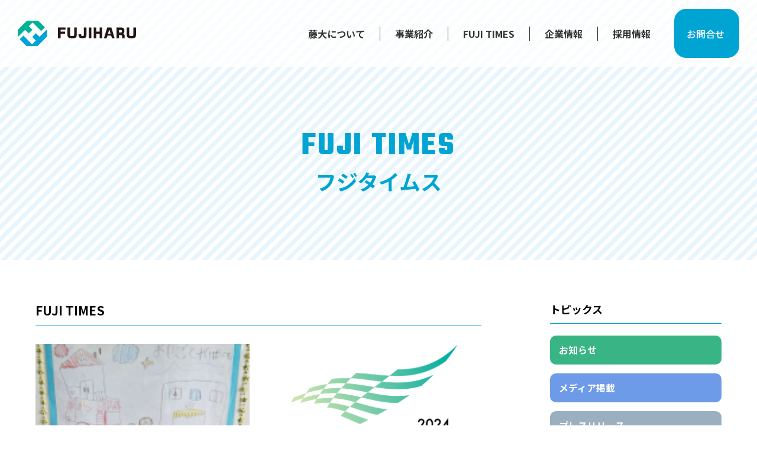

--- FILE ---
content_type: text/html; charset=UTF-8
request_url: https://fujiharu-kyoto.jp/fuji-times/page/2/
body_size: 36268
content:
<!DOCTYPE html>
<html lang="ja" dir="ltr">
<head>
<!-- Google tag (gtag.js) -->
<script async src="https://www.googletagmanager.com/gtag/js?id=G-4FPRVRQZNH"></script>
<script>
  window.dataLayer = window.dataLayer || [];
  function gtag(){dataLayer.push(arguments);}
  gtag('js', new Date());

  gtag('config', 'G-4FPRVRQZNH');
</script>
<!-- Global site tag (gtag.js) - Google Analytics -->
<script async src="https://www.googletagmanager.com/gtag/js?id=UA-114757614-1"></script>
<script>
  window.dataLayer = window.dataLayer || [];
  function gtag(){dataLayer.push(arguments);}
  gtag('js', new Date());
  gtag('config', 'UA-114757614-1');
</script>
	
<meta name="Keywords" content="藤大,FUJIHARU,電子部品,検査,顕微鏡検査,外観検査,はんだ付け,組立,京都,亀岡市,端末加工" />
<meta name='robots' content='max-image-preview:large' />
<link rel="alternate" type="application/rss+xml" title="株式会社藤大(フジハル)公式サイト &raquo; フジタイムス カテゴリーのフィード" href="https://fujiharu-kyoto.jp/fuji-times/feed/" />

<!-- SEO SIMPLE PACK 3.6.2 -->
<title>フジタイムス | Page 2 of 8 | 株式会社藤大(フジハル)公式サイト</title>
<link rel="canonical" href="https://fujiharu-kyoto.jp/fuji-times/">
<meta property="og:locale" content="ja_JP">
<meta property="og:type" content="website">
<meta property="og:image" content="https://fujiharu-kyoto.jp/wp/wp-content/uploads/2022/08/ogp.png">
<meta property="og:title" content="フジタイムス | Page 2 of 8 | 株式会社藤大(フジハル)公式サイト">
<meta property="og:url" content="https://fujiharu-kyoto.jp/fuji-times/">
<meta property="og:site_name" content="株式会社藤大(フジハル)公式サイト">
<meta name="twitter:card" content="summary_large_image">
<!-- / SEO SIMPLE PACK -->

<style id='wp-img-auto-sizes-contain-inline-css' type='text/css'>
img:is([sizes=auto i],[sizes^="auto," i]){contain-intrinsic-size:3000px 1500px}
/*# sourceURL=wp-img-auto-sizes-contain-inline-css */
</style>
<style id='classic-theme-styles-inline-css' type='text/css'>
/*! This file is auto-generated */
.wp-block-button__link{color:#fff;background-color:#32373c;border-radius:9999px;box-shadow:none;text-decoration:none;padding:calc(.667em + 2px) calc(1.333em + 2px);font-size:1.125em}.wp-block-file__button{background:#32373c;color:#fff;text-decoration:none}
/*# sourceURL=/wp-includes/css/classic-themes.min.css */
</style>
<link rel='stylesheet' id='wp-pagenavi-css' href='https://fujiharu-kyoto.jp/wp/wp-content/plugins/wp-pagenavi/pagenavi-css.css?ver=2.70' type='text/css' media='all' />
<link rel="https://api.w.org/" href="https://fujiharu-kyoto.jp/wp-json/" /><link rel="alternate" title="JSON" type="application/json" href="https://fujiharu-kyoto.jp/wp-json/wp/v2/categories/5" /><link rel="icon" href="https://fujiharu-kyoto.jp/wp/wp-content/uploads/2022/08/logo-150x150.png" sizes="32x32" />
<link rel="icon" href="https://fujiharu-kyoto.jp/wp/wp-content/uploads/2022/08/logo.png" sizes="192x192" />
<link rel="apple-touch-icon" href="https://fujiharu-kyoto.jp/wp/wp-content/uploads/2022/08/logo.png" />
<meta name="msapplication-TileImage" content="https://fujiharu-kyoto.jp/wp/wp-content/uploads/2022/08/logo.png" />
<meta charset="UTF-8">
<meta http-equiv="X-UA-Compatible" content="IE=edge,chrome=1">
<meta name="viewport" content="width=device-width,initial-scale=1.0,maximum-scale=1.0,user-scalable=0">

<!-- META -->

<!-- CSS -->
<link rel="stylesheet" type="text/css" href="https://fujiharu-kyoto.jp/wp/wp-content/themes/html/css/reset.css" media="all">
<link rel="stylesheet" type="text/css" href="https://fujiharu-kyoto.jp/wp/wp-content/themes/html/css/format.css" media="all">
<link rel="stylesheet" type="text/css" href="https://fujiharu-kyoto.jp/wp/wp-content/themes/html/css/slick.css" media="all">
<link rel="stylesheet" type="text/css" href="https://fujiharu-kyoto.jp/wp/wp-content/themes/html/css/top.css" media="all">
<link rel="stylesheet" type="text/css" href="https://fujiharu-kyoto.jp/wp/wp-content/themes/html/css/page.css" media="all">
<link rel="preconnect" href="https://fonts.googleapis.com">
<link rel="preconnect" href="https://fonts.gstatic.com" crossorigin>
<link href="https://fonts.googleapis.com/css2?family=Amiri:wght@400;700&display=swap" rel="stylesheet">
<link rel="preconnect" href="https://fonts.gstatic.com" crossorigin>
<link href="https://fonts.googleapis.com/css2?family=Noto+Sans+JP:wght@500;700&display=swap" rel="stylesheet">
<link href="https://fonts.googleapis.com/css2?family=Teko:wght@700&display=swap" rel="stylesheet">	
<link rel="stylesheet" href="//maxcdn.bootstrapcdn.com/font-awesome/4.3.0/css/font-awesome.min.css">

<!-- JS --> 
<script src="https://ajax.googleapis.com/ajax/libs/jquery/3.1.1/jquery.min.js"></script> 
<script src="https://fujiharu-kyoto.jp/wp/wp-content/themes/html/js/animation.js"></script> 
<script src="https://fujiharu-kyoto.jp/wp/wp-content/themes/html/js/slick.min.js"></script> 
<!-- zip自動で入力 JS -->
<script src="https://ajaxzip3.github.io/ajaxzip3.js" charset="UTF-8"></script>
<script type="text/javascript">
jQuery(function( $ ) {
    jQuery( 'input[name="your-yubin"]' ).keyup( function( e ) {
        AjaxZip3.zip2addr('your-yubin','','menu-todouhuken','your-banchi');
    } )
} );
</script>
<!-- //zip自動で入力 JS -->
<script>
document.addEventListener( 'wpcf7mailsent', function( event ) {
location = 'https://fujiharu-kyoto.jp/contact/thanks/';
}, false );
	
</script>	
	
<style id='global-styles-inline-css' type='text/css'>
:root{--wp--preset--aspect-ratio--square: 1;--wp--preset--aspect-ratio--4-3: 4/3;--wp--preset--aspect-ratio--3-4: 3/4;--wp--preset--aspect-ratio--3-2: 3/2;--wp--preset--aspect-ratio--2-3: 2/3;--wp--preset--aspect-ratio--16-9: 16/9;--wp--preset--aspect-ratio--9-16: 9/16;--wp--preset--color--black: #000000;--wp--preset--color--cyan-bluish-gray: #abb8c3;--wp--preset--color--white: #ffffff;--wp--preset--color--pale-pink: #f78da7;--wp--preset--color--vivid-red: #cf2e2e;--wp--preset--color--luminous-vivid-orange: #ff6900;--wp--preset--color--luminous-vivid-amber: #fcb900;--wp--preset--color--light-green-cyan: #7bdcb5;--wp--preset--color--vivid-green-cyan: #00d084;--wp--preset--color--pale-cyan-blue: #8ed1fc;--wp--preset--color--vivid-cyan-blue: #0693e3;--wp--preset--color--vivid-purple: #9b51e0;--wp--preset--gradient--vivid-cyan-blue-to-vivid-purple: linear-gradient(135deg,rgb(6,147,227) 0%,rgb(155,81,224) 100%);--wp--preset--gradient--light-green-cyan-to-vivid-green-cyan: linear-gradient(135deg,rgb(122,220,180) 0%,rgb(0,208,130) 100%);--wp--preset--gradient--luminous-vivid-amber-to-luminous-vivid-orange: linear-gradient(135deg,rgb(252,185,0) 0%,rgb(255,105,0) 100%);--wp--preset--gradient--luminous-vivid-orange-to-vivid-red: linear-gradient(135deg,rgb(255,105,0) 0%,rgb(207,46,46) 100%);--wp--preset--gradient--very-light-gray-to-cyan-bluish-gray: linear-gradient(135deg,rgb(238,238,238) 0%,rgb(169,184,195) 100%);--wp--preset--gradient--cool-to-warm-spectrum: linear-gradient(135deg,rgb(74,234,220) 0%,rgb(151,120,209) 20%,rgb(207,42,186) 40%,rgb(238,44,130) 60%,rgb(251,105,98) 80%,rgb(254,248,76) 100%);--wp--preset--gradient--blush-light-purple: linear-gradient(135deg,rgb(255,206,236) 0%,rgb(152,150,240) 100%);--wp--preset--gradient--blush-bordeaux: linear-gradient(135deg,rgb(254,205,165) 0%,rgb(254,45,45) 50%,rgb(107,0,62) 100%);--wp--preset--gradient--luminous-dusk: linear-gradient(135deg,rgb(255,203,112) 0%,rgb(199,81,192) 50%,rgb(65,88,208) 100%);--wp--preset--gradient--pale-ocean: linear-gradient(135deg,rgb(255,245,203) 0%,rgb(182,227,212) 50%,rgb(51,167,181) 100%);--wp--preset--gradient--electric-grass: linear-gradient(135deg,rgb(202,248,128) 0%,rgb(113,206,126) 100%);--wp--preset--gradient--midnight: linear-gradient(135deg,rgb(2,3,129) 0%,rgb(40,116,252) 100%);--wp--preset--font-size--small: 13px;--wp--preset--font-size--medium: 20px;--wp--preset--font-size--large: 36px;--wp--preset--font-size--x-large: 42px;--wp--preset--spacing--20: 0.44rem;--wp--preset--spacing--30: 0.67rem;--wp--preset--spacing--40: 1rem;--wp--preset--spacing--50: 1.5rem;--wp--preset--spacing--60: 2.25rem;--wp--preset--spacing--70: 3.38rem;--wp--preset--spacing--80: 5.06rem;--wp--preset--shadow--natural: 6px 6px 9px rgba(0, 0, 0, 0.2);--wp--preset--shadow--deep: 12px 12px 50px rgba(0, 0, 0, 0.4);--wp--preset--shadow--sharp: 6px 6px 0px rgba(0, 0, 0, 0.2);--wp--preset--shadow--outlined: 6px 6px 0px -3px rgb(255, 255, 255), 6px 6px rgb(0, 0, 0);--wp--preset--shadow--crisp: 6px 6px 0px rgb(0, 0, 0);}:where(.is-layout-flex){gap: 0.5em;}:where(.is-layout-grid){gap: 0.5em;}body .is-layout-flex{display: flex;}.is-layout-flex{flex-wrap: wrap;align-items: center;}.is-layout-flex > :is(*, div){margin: 0;}body .is-layout-grid{display: grid;}.is-layout-grid > :is(*, div){margin: 0;}:where(.wp-block-columns.is-layout-flex){gap: 2em;}:where(.wp-block-columns.is-layout-grid){gap: 2em;}:where(.wp-block-post-template.is-layout-flex){gap: 1.25em;}:where(.wp-block-post-template.is-layout-grid){gap: 1.25em;}.has-black-color{color: var(--wp--preset--color--black) !important;}.has-cyan-bluish-gray-color{color: var(--wp--preset--color--cyan-bluish-gray) !important;}.has-white-color{color: var(--wp--preset--color--white) !important;}.has-pale-pink-color{color: var(--wp--preset--color--pale-pink) !important;}.has-vivid-red-color{color: var(--wp--preset--color--vivid-red) !important;}.has-luminous-vivid-orange-color{color: var(--wp--preset--color--luminous-vivid-orange) !important;}.has-luminous-vivid-amber-color{color: var(--wp--preset--color--luminous-vivid-amber) !important;}.has-light-green-cyan-color{color: var(--wp--preset--color--light-green-cyan) !important;}.has-vivid-green-cyan-color{color: var(--wp--preset--color--vivid-green-cyan) !important;}.has-pale-cyan-blue-color{color: var(--wp--preset--color--pale-cyan-blue) !important;}.has-vivid-cyan-blue-color{color: var(--wp--preset--color--vivid-cyan-blue) !important;}.has-vivid-purple-color{color: var(--wp--preset--color--vivid-purple) !important;}.has-black-background-color{background-color: var(--wp--preset--color--black) !important;}.has-cyan-bluish-gray-background-color{background-color: var(--wp--preset--color--cyan-bluish-gray) !important;}.has-white-background-color{background-color: var(--wp--preset--color--white) !important;}.has-pale-pink-background-color{background-color: var(--wp--preset--color--pale-pink) !important;}.has-vivid-red-background-color{background-color: var(--wp--preset--color--vivid-red) !important;}.has-luminous-vivid-orange-background-color{background-color: var(--wp--preset--color--luminous-vivid-orange) !important;}.has-luminous-vivid-amber-background-color{background-color: var(--wp--preset--color--luminous-vivid-amber) !important;}.has-light-green-cyan-background-color{background-color: var(--wp--preset--color--light-green-cyan) !important;}.has-vivid-green-cyan-background-color{background-color: var(--wp--preset--color--vivid-green-cyan) !important;}.has-pale-cyan-blue-background-color{background-color: var(--wp--preset--color--pale-cyan-blue) !important;}.has-vivid-cyan-blue-background-color{background-color: var(--wp--preset--color--vivid-cyan-blue) !important;}.has-vivid-purple-background-color{background-color: var(--wp--preset--color--vivid-purple) !important;}.has-black-border-color{border-color: var(--wp--preset--color--black) !important;}.has-cyan-bluish-gray-border-color{border-color: var(--wp--preset--color--cyan-bluish-gray) !important;}.has-white-border-color{border-color: var(--wp--preset--color--white) !important;}.has-pale-pink-border-color{border-color: var(--wp--preset--color--pale-pink) !important;}.has-vivid-red-border-color{border-color: var(--wp--preset--color--vivid-red) !important;}.has-luminous-vivid-orange-border-color{border-color: var(--wp--preset--color--luminous-vivid-orange) !important;}.has-luminous-vivid-amber-border-color{border-color: var(--wp--preset--color--luminous-vivid-amber) !important;}.has-light-green-cyan-border-color{border-color: var(--wp--preset--color--light-green-cyan) !important;}.has-vivid-green-cyan-border-color{border-color: var(--wp--preset--color--vivid-green-cyan) !important;}.has-pale-cyan-blue-border-color{border-color: var(--wp--preset--color--pale-cyan-blue) !important;}.has-vivid-cyan-blue-border-color{border-color: var(--wp--preset--color--vivid-cyan-blue) !important;}.has-vivid-purple-border-color{border-color: var(--wp--preset--color--vivid-purple) !important;}.has-vivid-cyan-blue-to-vivid-purple-gradient-background{background: var(--wp--preset--gradient--vivid-cyan-blue-to-vivid-purple) !important;}.has-light-green-cyan-to-vivid-green-cyan-gradient-background{background: var(--wp--preset--gradient--light-green-cyan-to-vivid-green-cyan) !important;}.has-luminous-vivid-amber-to-luminous-vivid-orange-gradient-background{background: var(--wp--preset--gradient--luminous-vivid-amber-to-luminous-vivid-orange) !important;}.has-luminous-vivid-orange-to-vivid-red-gradient-background{background: var(--wp--preset--gradient--luminous-vivid-orange-to-vivid-red) !important;}.has-very-light-gray-to-cyan-bluish-gray-gradient-background{background: var(--wp--preset--gradient--very-light-gray-to-cyan-bluish-gray) !important;}.has-cool-to-warm-spectrum-gradient-background{background: var(--wp--preset--gradient--cool-to-warm-spectrum) !important;}.has-blush-light-purple-gradient-background{background: var(--wp--preset--gradient--blush-light-purple) !important;}.has-blush-bordeaux-gradient-background{background: var(--wp--preset--gradient--blush-bordeaux) !important;}.has-luminous-dusk-gradient-background{background: var(--wp--preset--gradient--luminous-dusk) !important;}.has-pale-ocean-gradient-background{background: var(--wp--preset--gradient--pale-ocean) !important;}.has-electric-grass-gradient-background{background: var(--wp--preset--gradient--electric-grass) !important;}.has-midnight-gradient-background{background: var(--wp--preset--gradient--midnight) !important;}.has-small-font-size{font-size: var(--wp--preset--font-size--small) !important;}.has-medium-font-size{font-size: var(--wp--preset--font-size--medium) !important;}.has-large-font-size{font-size: var(--wp--preset--font-size--large) !important;}.has-x-large-font-size{font-size: var(--wp--preset--font-size--x-large) !important;}
/*# sourceURL=global-styles-inline-css */
</style>
</head>
<meta name="google-site-verification" content="X9LizBP0sMViR3MgHPItxCWUzEZuyeG6PQJ7hfK4Lk0" />
<body>

<ul class="sp_link_List">
	<li><a href="tel:0771-24-3051"><p class="tel_number">0771-24-3051</p></a></li>
	<li><a href="https://fujiharu-kyoto.jp/contact"><p class="mail_address">メールでお問い合わせ</p></a></li>
</ul>
	
<div class="header_Wrapper page_Header">
  <div class="header_Container">
    <div class="header_Box">
      <figure class="logo_Box">
		  <div class="siteLogo"><a href="https://fujiharu-kyoto.jp"><img src="https://fujiharu-kyoto.jp/wp/wp-content/themes/html/images/format/logo.svg" alt="株式会社 藤大"> </a></div>
	</figure>
      <nav class="header_Nav">
        <ul>
          <li><a href="https://fujiharu-kyoto.jp/about">藤大について</a></li>
          <li><a href="https://fujiharu-kyoto.jp/business">事業紹介</a></li>
          <li><a href="https://fujiharu-kyoto.jp/fuji-times">FUJI TIMES</a></li>
          <li><a href="https://fujiharu-kyoto.jp/corporate">企業情報</a></li>
          <li><a href="https://fujiharu-kyoto.jp/recruit">採用情報</a></li>
        </ul>
      </nav>
    </div>
    <div class="header_news_Box"> <a href="https://fujiharu-kyoto.jp/contact">お問合せ</a> </div>
  </div>
	
  <div class="button_Box Menu_sp_js tb_sp">
    <section>
      <div class="menu_open_Btn menu_open_Btn_js" id="btn01">
        <button class="menu_Line" type="button"></button>
        <button class="menu_Line" type="button"></button>
        <button class="menu_Line" type="button"></button>
      </div>
    </section>
  </div>

	
</div>	
	

  <div class="Menu_sp_js">
    <nav class="header_nav_Sp">
      <figure class="sp_logo_Box"> <a href="https://fujiharu-kyoto.jp"> 
		  <img src="https://fujiharu-kyoto.jp/wp/wp-content/themes/html/images/format/logo.svg" alt="株式会社 藤大">
		  </a> </figure>
      <ul class="menu_nav_List">
        <li><a href="https://fujiharu-kyoto.jp/about" class="acdon_nav_link">藤大について</a></li>
        <li>
          <p class="acdon_nav_link nav-open">事業内容</p>
          <div class="accordion_Open">
            <ul>
              <li><a href="https://fujiharu-kyoto.jp/business">事業内容</a></li>
              <li><a href="https://fujiharu-kyoto.jp/business/#business_01">検査グループ</a></li>
              <li><a href="https://fujiharu-kyoto.jp/business/#business_02">製造グループ</a></li>
              <li><a href="https://fujiharu-kyoto.jp/business/#business_03">品質保証グループ</a></li>
              <li><a href="https://fujiharu-kyoto.jp/business/#business_04">フードサービスグループ</a></li>
            </ul>
          </div>
        </li>
        <li>
          <p class="acdon_nav_link nav-open">企業情報</p>
          <div class="accordion_Open">
            <ul>
              <li><a href="https://fujiharu-kyoto.jp/corporate">企業情報</a></li>
              <li><a href="https://fujiharu-kyoto.jp/corporate#corporate_01">企業理念</a></li>
              <li><a href="https://fujiharu-kyoto.jp/corporate#corporate_05">わたしたちの取り組み</a></li>
              <li><a href="https://fujiharu-kyoto.jp/corporate#corporate_04">沿革</a></li>
              <li><a href="https://fujiharu-kyoto.jp/corporate#corporate_02">会社概要</a></li>
              <li><a href="https://fujiharu-kyoto.jp/corporate#corporate_03">アクセス</a></li>
            </ul>
          </div>
        </li>
        <li>
		            <p class="acdon_nav_link nav-open">採用情報</p>
          <div class="accordion_Open">
            <ul>
              <li><a href="https://fujiharu-kyoto.jp/recruit">採用情報</a></li>
              <li><a href="https://fujiharu-kyoto.jp/recruit#recruit_01">正社員</a></li>
              <li><a href="https://fujiharu-kyoto.jp/recruit#recruit_03">パート</a></li>
            </ul>
          </div>

		  </li>
        <li><a href="https://fujiharu-kyoto.jp/topics" class="acdon_nav_link">新着情報</a></li>
        <li><a href="https://fujiharu-kyoto.jp/fuji-times" class="acdon_nav_link">FUJI TIMES</a></li>
        <li><a href="https://fujiharu-kyoto.jp/contact" class="acdon_nav_link">お問合せ</a></li>
      </ul>
    </nav>
  </div>
	
	
<script>

function mediaQueriesWin(){
    $(".drop_list_Item>a").off('click');
    $(".drop_list_Item").removeClass('active');
    $('.drop_list_Item').children('ul').css("display","");
}

	(function($) {
  var $nav   = $('.Menu_sp_js');
  var $btn   = $('.menu_open_Btn_js');
  var $wrp  = $('.header_Wrapper');
  var $body  = $('body');
  var open   = 'open'; // class
  // menu open close
  $btn.on( 'click', function() {
    if ( ! $nav.hasClass( open ) ) {
      $nav.addClass( open );
    } else {
      $nav.removeClass( open );
    }
  });
  // mask close

	  $btn.on( 'click', function() {
    if ( ! $wrp.hasClass( open ) ) {
      $wrp.addClass( open );
    } else {
      $wrp.removeClass( open );
    }
  });	
		
	  $btn.on( 'click', function() {
    if ( ! $body.hasClass( open ) ) {
      $body.addClass( open );
    } else {
      $body.removeClass( open );
    }
  });			
		
		
} )(jQuery);
	
	$(function(){
		//クリックで動く
		$('.nav-open').click(function(){
			$(this).toggleClass('open_Menu');
			$(this).next('.accordion_Open').slideToggle();
		});
	});	
	
$(window).scroll(function () {
  if($(window).scrollTop() > 20) {
    $('.header_Wrapper').addClass('header_Scroll');
  } else {
    $('.header_Wrapper').removeClass('header_Scroll');
  }
});	
	
	
	
</script>
	
	
	
<div class="page_mainvisual times">
  <div class="main_title_Box">
    <h2>FUJI TIMES</h2>
    <span>フジタイムス</span> </div>
</div>
<div class="archive_Wrapper">
  <div class="inner archive_Container page_times">
    <div class="archive_Main">
      <div class="archive_Box">
		  		  <div class="title_Box">
		  <h2>FUJI TIMES</h2>
		  </div>

        <ul class="archive_List blog_List">
                            <li> <a href="https://fujiharu-kyoto.jp/fuji-times/1819/">
            <figure class="img_Box" style="background-image: url(https://fujiharu-kyoto.jp/wp/wp-content/uploads/2024/03/Picsart_24-02-29_15-20-21-074_s_s.bmp);">
          </figure>
            <div class="text_Box">
              <p class="archive_date_Text">お子さまの絵</p>
              <span class="archive_date_Day date_Blog" datetime="2024-03-12"> 2024.03.12</span> </div>
            </a>
            <ul class="category_List">
              <li><a href="https://fujiharu-kyoto.jp/fuji-times/" class="blog_Category fuji-times_Category">フジタイムス</a></li><li><a href="https://fujiharu-kyoto.jp/fuji-times/times-01/" class="blog_Category times-01_Category">藤大ノコト</a></li>            </ul>
          </li>
                              <li> <a href="https://fujiharu-kyoto.jp/topics/1814/">
            <figure class="img_Box" style="background-image: url(https://fujiharu-kyoto.jp/wp/wp-content/uploads/2024/03/Logo_Yuryo2024_Chusho_Bright500_color_tate.png);">
          </figure>
            <div class="text_Box">
              <p class="archive_date_Text">健康経営優良法人2024 （中小規模法人部門）ブライト５００認定</p>
              <span class="archive_date_Day date_Blog" datetime="2024-03-12"> 2024.03.12</span> </div>
            </a>
            <ul class="category_List">
              <li><a href="https://fujiharu-kyoto.jp/topics/news/" class="blog_Category news_Category">お知らせ</a></li><li><a href="https://fujiharu-kyoto.jp/topics/" class="blog_Category topics_Category">トピックス</a></li><li><a href="https://fujiharu-kyoto.jp/fuji-times/" class="blog_Category fuji-times_Category">フジタイムス</a></li><li><a href="https://fujiharu-kyoto.jp/fuji-times/times-01/" class="blog_Category times-01_Category">藤大ノコト</a></li>            </ul>
          </li>
                              <li> <a href="https://fujiharu-kyoto.jp/fuji-times/1789/">
            <figure class="img_Box" style="background-image: url(https://fujiharu-kyoto.jp/wp/wp-content/uploads/2024/02/20240118_112545_s.bmp);">
          </figure>
            <div class="text_Box">
              <p class="archive_date_Text">女性が活躍できる技術者集団！</p>
              <span class="archive_date_Day date_Blog" datetime="2024-02-15"> 2024.02.15</span> </div>
            </a>
            <ul class="category_List">
              <li><a href="https://fujiharu-kyoto.jp/fuji-times/" class="blog_Category fuji-times_Category">フジタイムス</a></li><li><a href="https://fujiharu-kyoto.jp/fuji-times/times-01/" class="blog_Category times-01_Category">藤大ノコト</a></li><li><a href="https://fujiharu-kyoto.jp/fuji-times/times-03/" class="blog_Category times-03_Category">製造</a></li>            </ul>
          </li>
                              <li> <a href="https://fujiharu-kyoto.jp/fuji-times/1784/">
            <figure class="img_Box" style="background-image: url(https://fujiharu-kyoto.jp/wp/wp-content/uploads/2024/02/Screenshot_20240215_111759_Gallery.jpg);">
          </figure>
            <div class="text_Box">
              <p class="archive_date_Text">京都先端科学大学講演</p>
              <span class="archive_date_Day date_Blog" datetime="2024-02-15"> 2024.02.15</span> </div>
            </a>
            <ul class="category_List">
              <li><a href="https://fujiharu-kyoto.jp/fuji-times/" class="blog_Category fuji-times_Category">フジタイムス</a></li><li><a href="https://fujiharu-kyoto.jp/fuji-times/times-01/" class="blog_Category times-01_Category">藤大ノコト</a></li>            </ul>
          </li>
                              <li> <a href="https://fujiharu-kyoto.jp/fuji-times/1779/">
            <figure class="img_Box" style="background-image: url(https://fujiharu-kyoto.jp/wp/wp-content/uploads/2024/02/キャプチャ1.png);">
          </figure>
            <div class="text_Box">
              <p class="archive_date_Text">地域貢献の取り組み</p>
              <span class="archive_date_Day date_Blog" datetime="2024-02-15"> 2024.02.15</span> </div>
            </a>
            <ul class="category_List">
              <li><a href="https://fujiharu-kyoto.jp/fuji-times/" class="blog_Category fuji-times_Category">フジタイムス</a></li><li><a href="https://fujiharu-kyoto.jp/fuji-times/times-01/" class="blog_Category times-01_Category">藤大ノコト</a></li>            </ul>
          </li>
                              <li> <a href="https://fujiharu-kyoto.jp/fuji-times/1771/">
            <figure class="img_Box" style="background-image: url(https://fujiharu-kyoto.jp/wp/wp-content/uploads/2024/02/1706154675828_s-1.bmp);">
          </figure>
            <div class="text_Box">
              <p class="archive_date_Text">扉の開閉範囲の見える化</p>
              <span class="archive_date_Day date_Blog" datetime="2024-02-15"> 2024.02.15</span> </div>
            </a>
            <ul class="category_List">
              <li><a href="https://fujiharu-kyoto.jp/fuji-times/" class="blog_Category fuji-times_Category">フジタイムス</a></li><li><a href="https://fujiharu-kyoto.jp/fuji-times/times-01/" class="blog_Category times-01_Category">藤大ノコト</a></li>            </ul>
          </li>
                              <li> <a href="https://fujiharu-kyoto.jp/fuji-times/1764/">
            <figure class="img_Box" style="background-image: url(https://fujiharu-kyoto.jp/wp/wp-content/uploads/2024/02/20231225_233338_s.bmp);">
          </figure>
            <div class="text_Box">
              <p class="archive_date_Text">Xmas2023</p>
              <span class="archive_date_Day date_Blog" datetime="2024-02-15"> 2024.02.15</span> </div>
            </a>
            <ul class="category_List">
              <li><a href="https://fujiharu-kyoto.jp/fuji-times/" class="blog_Category fuji-times_Category">フジタイムス</a></li><li><a href="https://fujiharu-kyoto.jp/fuji-times/times-01/" class="blog_Category times-01_Category">藤大ノコト</a></li>            </ul>
          </li>
                              <li> <a href="https://fujiharu-kyoto.jp/fuji-times/1732/">
            <figure class="img_Box" style="background-image: url(https://fujiharu-kyoto.jp/wp/wp-content/uploads/2024/01/1701525149374.jpg);">
          </figure>
            <div class="text_Box">
              <p class="archive_date_Text">第７回藤大忘年会</p>
              <span class="archive_date_Day date_Blog" datetime="2024-01-18"> 2024.01.18</span> </div>
            </a>
            <ul class="category_List">
              <li><a href="https://fujiharu-kyoto.jp/fuji-times/" class="blog_Category fuji-times_Category">フジタイムス</a></li><li><a href="https://fujiharu-kyoto.jp/fuji-times/times-01/" class="blog_Category times-01_Category">藤大ノコト</a></li>            </ul>
          </li>
                              <li> <a href="https://fujiharu-kyoto.jp/fuji-times/1724/">
            <figure class="img_Box" style="background-image: url(https://fujiharu-kyoto.jp/wp/wp-content/uploads/2024/01/20231101_093602_s.bmp);">
          </figure>
            <div class="text_Box">
              <p class="archive_date_Text">お祝いにホワイトボードをいただきました</p>
              <span class="archive_date_Day date_Blog" datetime="2024-01-12"> 2024.01.12</span> </div>
            </a>
            <ul class="category_List">
              <li><a href="https://fujiharu-kyoto.jp/fuji-times/" class="blog_Category fuji-times_Category">フジタイムス</a></li><li><a href="https://fujiharu-kyoto.jp/fuji-times/times-01/" class="blog_Category times-01_Category">藤大ノコト</a></li>            </ul>
          </li>
                              <li> <a href="https://fujiharu-kyoto.jp/fuji-times/1714/">
            <figure class="img_Box" style="background-image: url(https://fujiharu-kyoto.jp/wp/wp-content/uploads/2024/01/0E4A4586_s1.bmp);">
          </figure>
            <div class="text_Box">
              <p class="archive_date_Text">大感謝祭～おおきに30年これからもがんばろな～</p>
              <span class="archive_date_Day date_Blog" datetime="2024-01-12"> 2024.01.12</span> </div>
            </a>
            <ul class="category_List">
              <li><a href="https://fujiharu-kyoto.jp/fuji-times/" class="blog_Category fuji-times_Category">フジタイムス</a></li><li><a href="https://fujiharu-kyoto.jp/fuji-times/times-01/" class="blog_Category times-01_Category">藤大ノコト</a></li>            </ul>
          </li>
                                      </ul>
      </div>
  <div class="pager_Box">
    <div class="wp-pagenavi">
      <div class='wp-pagenavi' role='navigation'>
<a class="previouspostslink" rel="prev" aria-label="前のページ" href="https://fujiharu-kyoto.jp/fuji-times/">«</a><a class="page smaller" title="ページ 1" href="https://fujiharu-kyoto.jp/fuji-times/">1</a><span aria-current='page' class='current'>2</span><a class="page larger" title="ページ 3" href="https://fujiharu-kyoto.jp/fuji-times/page/3/">3</a><a class="page larger" title="ページ 4" href="https://fujiharu-kyoto.jp/fuji-times/page/4/">4</a><a class="page larger" title="ページ 5" href="https://fujiharu-kyoto.jp/fuji-times/page/5/">5</a><span class='extend'>...</span><a class="nextpostslink" rel="next" aria-label="次のページ" href="https://fujiharu-kyoto.jp/fuji-times/page/3/">»</a><a class="last" aria-label="Last Page" href="https://fujiharu-kyoto.jp/fuji-times/page/8/">最後 »</a>
</div>          </div>
  </div>

    </div>
    <div class="archive_side_Box">
      <div class="side_category_Box">
        <h3>トピックス</h3>
        <ul class="archive_category">
          <li><a class="side_category category_notice" href="/topics/news">お知らせ</a></li>
          <li><a class="side_category category_media" href="/topics/media">メディア掲載</a></li>
          <li><a class="side_category category_press-release" href="/topics/pressrelease">プレスリリース</a></li>
        </ul>
      </div>
		
	      <div class="side_category_Box">
        <h3>FUJI TIMES</h3>
        <ul class="archive_category">
          <li><a class="side_category category_times-01" href="/fuji-times/times-01">フジハルノコト</a></li>
          <li><a class="side_category category_times-02" href="/fuji-times/times-02">検査グループ</a></li>
          <li><a class="side_category category_times-03" href="/fuji-times/times-03">製造グループ</a></li>
          <li><a class="side_category category_times-04" href="/fuji-times/times-04">品質保証グループ</a></li>
          <li><a class="side_category category_times-05" href="/fuji-times/times-05">フードサービスグループ</a></li>
        </ul>
      </div>
    </div>
  </div>
</div>
<div class="footer_Wrapper">
  <div class="inner footer_Box">
    <div class="footer_info_Text">
      <figure class="logo_Box"> <a href="https://fujiharu-kyoto.jp"> <img src="https://fujiharu-kyoto.jp/wp/wp-content/themes/html/images/format/logo.svg" alt=""> </a> </figure>
      <div class="text_Box"> <span>株式会社 藤大</span>
        <div class="text">
          <p>〒621-0031</p>
          <p>京都府亀岡市ひえ田野町太田竹ヶ花10-6</p>
          <p>TEL.（0771）24-3051</p>
        </div>
      </div>
      <ul class="sns_link_List">
        <li><a href="https://www.instagram.com/fujiharu_kyoto/" class="inst_icon" target="_blank">
			<img src="https://fujiharu-kyoto.jp/wp/wp-content/themes/html/images/format/inst_icon.png" alt="">
			</a></li>
      </ul>
    </div>
    <div class="footer_link_Box">
      <ul class="footer_link_List">
        <li>
          <dl class="footer_Dl">
            <dt><a href="https://fujiharu-kyoto.jp/about">藤大について</a></dt>
          </dl>
          <dl class="footer_Dl">
            <dt><a href="https://fujiharu-kyoto.jp/business">事業内容</a></dt>
            <dd><a href="https://fujiharu-kyoto.jp/business#business_01">検査グループ</a></dd>
            <dd><a href="https://fujiharu-kyoto.jp/business#business_02">製造グループ</a></dd>
            <dd><a href="https://fujiharu-kyoto.jp/business#business_03">品質保証グループ</a></dd>
            <dd><a href="https://fujiharu-kyoto.jp/business#business_04">フードサービスグループ</a></dd>
          </dl>
        </li>
        <li>
          <dl class="footer_Dl">
            <dt><a href="https://fujiharu-kyoto.jp/corporate">企業情報</a></dt>
            <dd><a href="https://fujiharu-kyoto.jp/corporate#corporate_01">企業理念</a></dd>
            <dd><a href="https://fujiharu-kyoto.jp/corporate#corporate_05">わたしたちの取り組み</a></dd>
            <dd><a href="https://fujiharu-kyoto.jp/corporate#corporate_04">沿革</a></dd>
            <dd><a href="https://fujiharu-kyoto.jp/corporate#corporate_02">会社概要</a></dd>
            <dd><a href="https://fujiharu-kyoto.jp/corporate#corporate_03">アクセス</a></dd>
          </dl>
        </li>
        <li>
          <dl class="footer_Dl">
            <dt><a href="https://fujiharu-kyoto.jp/recruit">採用情報</a></dt>
            <dd><a href="https://fujiharu-kyoto.jp/recruit#recruit_01">正社員</a></dd>
            <dd><a href="https://fujiharu-kyoto.jp/recruit#recruit_03">パート</a></dd>
          </dl>
          <dl class="footer_Dl">
            <dt><a href="https://fujiharu-kyoto.jp/topics">新着情報</a></dt>
            <dt><a href="https://fujiharu-kyoto.jp/fuji-times">FUJI TIMES</a></dt>
            <dt><a href="https://fujiharu-kyoto.jp/contact">お問合せ</a></dt>
			  <dt><a href="https://fujiharu-kyoto.jp/privacy">プライバシーポリシー</a></dt>
          </dl>
        </li>
      </ul>
    </div>
  </div>
  <p class="copyright">&copy; 2026. 株式会社 藤大 All Rights Reserved.</p>
</div>

<script>

  $(function() {
    var headerHeight = 200;//固定ヘッダーの高さを入れる
    $('[href^="#"]').click(function(){
      var href= $(this).attr("href");
      var target = $(href == "#" || href == "" ? 'html' : href);
      var position = target.offset().top-headerHeight; 
      $("html, body").animate({scrollTop:position}, 200, "swing");//200はスクロールの移動スピードです
      return false;
    });
  });		
		
	
</script>

<script type="speculationrules">
{"prefetch":[{"source":"document","where":{"and":[{"href_matches":"/*"},{"not":{"href_matches":["/wp/wp-*.php","/wp/wp-admin/*","/wp/wp-content/uploads/*","/wp/wp-content/*","/wp/wp-content/plugins/*","/wp/wp-content/themes/html/*","/*\\?(.+)"]}},{"not":{"selector_matches":"a[rel~=\"nofollow\"]"}},{"not":{"selector_matches":".no-prefetch, .no-prefetch a"}}]},"eagerness":"conservative"}]}
</script>
<script type="text/javascript" src="https://www.google.com/recaptcha/api.js?render=6LffzfohAAAAALaDKfvb0eGKNU10z1dfSmV47kTc&amp;ver=3.0" id="google-recaptcha-js"></script>
<script type="text/javascript" src="https://fujiharu-kyoto.jp/wp/wp-includes/js/dist/vendor/wp-polyfill.min.js?ver=3.15.0" id="wp-polyfill-js"></script>
<script type="text/javascript" id="wpcf7-recaptcha-js-before">
/* <![CDATA[ */
var wpcf7_recaptcha = {
    "sitekey": "6LffzfohAAAAALaDKfvb0eGKNU10z1dfSmV47kTc",
    "actions": {
        "homepage": "homepage",
        "contactform": "contactform"
    }
};
//# sourceURL=wpcf7-recaptcha-js-before
/* ]]> */
</script>
<script type="text/javascript" src="https://fujiharu-kyoto.jp/wp/wp-content/plugins/contact-form-7/modules/recaptcha/index.js?ver=6.1.4" id="wpcf7-recaptcha-js"></script>


</body>
</html>

--- FILE ---
content_type: text/html; charset=utf-8
request_url: https://www.google.com/recaptcha/api2/anchor?ar=1&k=6LffzfohAAAAALaDKfvb0eGKNU10z1dfSmV47kTc&co=aHR0cHM6Ly9mdWppaGFydS1reW90by5qcDo0NDM.&hl=en&v=N67nZn4AqZkNcbeMu4prBgzg&size=invisible&anchor-ms=20000&execute-ms=30000&cb=lmtlz7m790pp
body_size: 48545
content:
<!DOCTYPE HTML><html dir="ltr" lang="en"><head><meta http-equiv="Content-Type" content="text/html; charset=UTF-8">
<meta http-equiv="X-UA-Compatible" content="IE=edge">
<title>reCAPTCHA</title>
<style type="text/css">
/* cyrillic-ext */
@font-face {
  font-family: 'Roboto';
  font-style: normal;
  font-weight: 400;
  font-stretch: 100%;
  src: url(//fonts.gstatic.com/s/roboto/v48/KFO7CnqEu92Fr1ME7kSn66aGLdTylUAMa3GUBHMdazTgWw.woff2) format('woff2');
  unicode-range: U+0460-052F, U+1C80-1C8A, U+20B4, U+2DE0-2DFF, U+A640-A69F, U+FE2E-FE2F;
}
/* cyrillic */
@font-face {
  font-family: 'Roboto';
  font-style: normal;
  font-weight: 400;
  font-stretch: 100%;
  src: url(//fonts.gstatic.com/s/roboto/v48/KFO7CnqEu92Fr1ME7kSn66aGLdTylUAMa3iUBHMdazTgWw.woff2) format('woff2');
  unicode-range: U+0301, U+0400-045F, U+0490-0491, U+04B0-04B1, U+2116;
}
/* greek-ext */
@font-face {
  font-family: 'Roboto';
  font-style: normal;
  font-weight: 400;
  font-stretch: 100%;
  src: url(//fonts.gstatic.com/s/roboto/v48/KFO7CnqEu92Fr1ME7kSn66aGLdTylUAMa3CUBHMdazTgWw.woff2) format('woff2');
  unicode-range: U+1F00-1FFF;
}
/* greek */
@font-face {
  font-family: 'Roboto';
  font-style: normal;
  font-weight: 400;
  font-stretch: 100%;
  src: url(//fonts.gstatic.com/s/roboto/v48/KFO7CnqEu92Fr1ME7kSn66aGLdTylUAMa3-UBHMdazTgWw.woff2) format('woff2');
  unicode-range: U+0370-0377, U+037A-037F, U+0384-038A, U+038C, U+038E-03A1, U+03A3-03FF;
}
/* math */
@font-face {
  font-family: 'Roboto';
  font-style: normal;
  font-weight: 400;
  font-stretch: 100%;
  src: url(//fonts.gstatic.com/s/roboto/v48/KFO7CnqEu92Fr1ME7kSn66aGLdTylUAMawCUBHMdazTgWw.woff2) format('woff2');
  unicode-range: U+0302-0303, U+0305, U+0307-0308, U+0310, U+0312, U+0315, U+031A, U+0326-0327, U+032C, U+032F-0330, U+0332-0333, U+0338, U+033A, U+0346, U+034D, U+0391-03A1, U+03A3-03A9, U+03B1-03C9, U+03D1, U+03D5-03D6, U+03F0-03F1, U+03F4-03F5, U+2016-2017, U+2034-2038, U+203C, U+2040, U+2043, U+2047, U+2050, U+2057, U+205F, U+2070-2071, U+2074-208E, U+2090-209C, U+20D0-20DC, U+20E1, U+20E5-20EF, U+2100-2112, U+2114-2115, U+2117-2121, U+2123-214F, U+2190, U+2192, U+2194-21AE, U+21B0-21E5, U+21F1-21F2, U+21F4-2211, U+2213-2214, U+2216-22FF, U+2308-230B, U+2310, U+2319, U+231C-2321, U+2336-237A, U+237C, U+2395, U+239B-23B7, U+23D0, U+23DC-23E1, U+2474-2475, U+25AF, U+25B3, U+25B7, U+25BD, U+25C1, U+25CA, U+25CC, U+25FB, U+266D-266F, U+27C0-27FF, U+2900-2AFF, U+2B0E-2B11, U+2B30-2B4C, U+2BFE, U+3030, U+FF5B, U+FF5D, U+1D400-1D7FF, U+1EE00-1EEFF;
}
/* symbols */
@font-face {
  font-family: 'Roboto';
  font-style: normal;
  font-weight: 400;
  font-stretch: 100%;
  src: url(//fonts.gstatic.com/s/roboto/v48/KFO7CnqEu92Fr1ME7kSn66aGLdTylUAMaxKUBHMdazTgWw.woff2) format('woff2');
  unicode-range: U+0001-000C, U+000E-001F, U+007F-009F, U+20DD-20E0, U+20E2-20E4, U+2150-218F, U+2190, U+2192, U+2194-2199, U+21AF, U+21E6-21F0, U+21F3, U+2218-2219, U+2299, U+22C4-22C6, U+2300-243F, U+2440-244A, U+2460-24FF, U+25A0-27BF, U+2800-28FF, U+2921-2922, U+2981, U+29BF, U+29EB, U+2B00-2BFF, U+4DC0-4DFF, U+FFF9-FFFB, U+10140-1018E, U+10190-1019C, U+101A0, U+101D0-101FD, U+102E0-102FB, U+10E60-10E7E, U+1D2C0-1D2D3, U+1D2E0-1D37F, U+1F000-1F0FF, U+1F100-1F1AD, U+1F1E6-1F1FF, U+1F30D-1F30F, U+1F315, U+1F31C, U+1F31E, U+1F320-1F32C, U+1F336, U+1F378, U+1F37D, U+1F382, U+1F393-1F39F, U+1F3A7-1F3A8, U+1F3AC-1F3AF, U+1F3C2, U+1F3C4-1F3C6, U+1F3CA-1F3CE, U+1F3D4-1F3E0, U+1F3ED, U+1F3F1-1F3F3, U+1F3F5-1F3F7, U+1F408, U+1F415, U+1F41F, U+1F426, U+1F43F, U+1F441-1F442, U+1F444, U+1F446-1F449, U+1F44C-1F44E, U+1F453, U+1F46A, U+1F47D, U+1F4A3, U+1F4B0, U+1F4B3, U+1F4B9, U+1F4BB, U+1F4BF, U+1F4C8-1F4CB, U+1F4D6, U+1F4DA, U+1F4DF, U+1F4E3-1F4E6, U+1F4EA-1F4ED, U+1F4F7, U+1F4F9-1F4FB, U+1F4FD-1F4FE, U+1F503, U+1F507-1F50B, U+1F50D, U+1F512-1F513, U+1F53E-1F54A, U+1F54F-1F5FA, U+1F610, U+1F650-1F67F, U+1F687, U+1F68D, U+1F691, U+1F694, U+1F698, U+1F6AD, U+1F6B2, U+1F6B9-1F6BA, U+1F6BC, U+1F6C6-1F6CF, U+1F6D3-1F6D7, U+1F6E0-1F6EA, U+1F6F0-1F6F3, U+1F6F7-1F6FC, U+1F700-1F7FF, U+1F800-1F80B, U+1F810-1F847, U+1F850-1F859, U+1F860-1F887, U+1F890-1F8AD, U+1F8B0-1F8BB, U+1F8C0-1F8C1, U+1F900-1F90B, U+1F93B, U+1F946, U+1F984, U+1F996, U+1F9E9, U+1FA00-1FA6F, U+1FA70-1FA7C, U+1FA80-1FA89, U+1FA8F-1FAC6, U+1FACE-1FADC, U+1FADF-1FAE9, U+1FAF0-1FAF8, U+1FB00-1FBFF;
}
/* vietnamese */
@font-face {
  font-family: 'Roboto';
  font-style: normal;
  font-weight: 400;
  font-stretch: 100%;
  src: url(//fonts.gstatic.com/s/roboto/v48/KFO7CnqEu92Fr1ME7kSn66aGLdTylUAMa3OUBHMdazTgWw.woff2) format('woff2');
  unicode-range: U+0102-0103, U+0110-0111, U+0128-0129, U+0168-0169, U+01A0-01A1, U+01AF-01B0, U+0300-0301, U+0303-0304, U+0308-0309, U+0323, U+0329, U+1EA0-1EF9, U+20AB;
}
/* latin-ext */
@font-face {
  font-family: 'Roboto';
  font-style: normal;
  font-weight: 400;
  font-stretch: 100%;
  src: url(//fonts.gstatic.com/s/roboto/v48/KFO7CnqEu92Fr1ME7kSn66aGLdTylUAMa3KUBHMdazTgWw.woff2) format('woff2');
  unicode-range: U+0100-02BA, U+02BD-02C5, U+02C7-02CC, U+02CE-02D7, U+02DD-02FF, U+0304, U+0308, U+0329, U+1D00-1DBF, U+1E00-1E9F, U+1EF2-1EFF, U+2020, U+20A0-20AB, U+20AD-20C0, U+2113, U+2C60-2C7F, U+A720-A7FF;
}
/* latin */
@font-face {
  font-family: 'Roboto';
  font-style: normal;
  font-weight: 400;
  font-stretch: 100%;
  src: url(//fonts.gstatic.com/s/roboto/v48/KFO7CnqEu92Fr1ME7kSn66aGLdTylUAMa3yUBHMdazQ.woff2) format('woff2');
  unicode-range: U+0000-00FF, U+0131, U+0152-0153, U+02BB-02BC, U+02C6, U+02DA, U+02DC, U+0304, U+0308, U+0329, U+2000-206F, U+20AC, U+2122, U+2191, U+2193, U+2212, U+2215, U+FEFF, U+FFFD;
}
/* cyrillic-ext */
@font-face {
  font-family: 'Roboto';
  font-style: normal;
  font-weight: 500;
  font-stretch: 100%;
  src: url(//fonts.gstatic.com/s/roboto/v48/KFO7CnqEu92Fr1ME7kSn66aGLdTylUAMa3GUBHMdazTgWw.woff2) format('woff2');
  unicode-range: U+0460-052F, U+1C80-1C8A, U+20B4, U+2DE0-2DFF, U+A640-A69F, U+FE2E-FE2F;
}
/* cyrillic */
@font-face {
  font-family: 'Roboto';
  font-style: normal;
  font-weight: 500;
  font-stretch: 100%;
  src: url(//fonts.gstatic.com/s/roboto/v48/KFO7CnqEu92Fr1ME7kSn66aGLdTylUAMa3iUBHMdazTgWw.woff2) format('woff2');
  unicode-range: U+0301, U+0400-045F, U+0490-0491, U+04B0-04B1, U+2116;
}
/* greek-ext */
@font-face {
  font-family: 'Roboto';
  font-style: normal;
  font-weight: 500;
  font-stretch: 100%;
  src: url(//fonts.gstatic.com/s/roboto/v48/KFO7CnqEu92Fr1ME7kSn66aGLdTylUAMa3CUBHMdazTgWw.woff2) format('woff2');
  unicode-range: U+1F00-1FFF;
}
/* greek */
@font-face {
  font-family: 'Roboto';
  font-style: normal;
  font-weight: 500;
  font-stretch: 100%;
  src: url(//fonts.gstatic.com/s/roboto/v48/KFO7CnqEu92Fr1ME7kSn66aGLdTylUAMa3-UBHMdazTgWw.woff2) format('woff2');
  unicode-range: U+0370-0377, U+037A-037F, U+0384-038A, U+038C, U+038E-03A1, U+03A3-03FF;
}
/* math */
@font-face {
  font-family: 'Roboto';
  font-style: normal;
  font-weight: 500;
  font-stretch: 100%;
  src: url(//fonts.gstatic.com/s/roboto/v48/KFO7CnqEu92Fr1ME7kSn66aGLdTylUAMawCUBHMdazTgWw.woff2) format('woff2');
  unicode-range: U+0302-0303, U+0305, U+0307-0308, U+0310, U+0312, U+0315, U+031A, U+0326-0327, U+032C, U+032F-0330, U+0332-0333, U+0338, U+033A, U+0346, U+034D, U+0391-03A1, U+03A3-03A9, U+03B1-03C9, U+03D1, U+03D5-03D6, U+03F0-03F1, U+03F4-03F5, U+2016-2017, U+2034-2038, U+203C, U+2040, U+2043, U+2047, U+2050, U+2057, U+205F, U+2070-2071, U+2074-208E, U+2090-209C, U+20D0-20DC, U+20E1, U+20E5-20EF, U+2100-2112, U+2114-2115, U+2117-2121, U+2123-214F, U+2190, U+2192, U+2194-21AE, U+21B0-21E5, U+21F1-21F2, U+21F4-2211, U+2213-2214, U+2216-22FF, U+2308-230B, U+2310, U+2319, U+231C-2321, U+2336-237A, U+237C, U+2395, U+239B-23B7, U+23D0, U+23DC-23E1, U+2474-2475, U+25AF, U+25B3, U+25B7, U+25BD, U+25C1, U+25CA, U+25CC, U+25FB, U+266D-266F, U+27C0-27FF, U+2900-2AFF, U+2B0E-2B11, U+2B30-2B4C, U+2BFE, U+3030, U+FF5B, U+FF5D, U+1D400-1D7FF, U+1EE00-1EEFF;
}
/* symbols */
@font-face {
  font-family: 'Roboto';
  font-style: normal;
  font-weight: 500;
  font-stretch: 100%;
  src: url(//fonts.gstatic.com/s/roboto/v48/KFO7CnqEu92Fr1ME7kSn66aGLdTylUAMaxKUBHMdazTgWw.woff2) format('woff2');
  unicode-range: U+0001-000C, U+000E-001F, U+007F-009F, U+20DD-20E0, U+20E2-20E4, U+2150-218F, U+2190, U+2192, U+2194-2199, U+21AF, U+21E6-21F0, U+21F3, U+2218-2219, U+2299, U+22C4-22C6, U+2300-243F, U+2440-244A, U+2460-24FF, U+25A0-27BF, U+2800-28FF, U+2921-2922, U+2981, U+29BF, U+29EB, U+2B00-2BFF, U+4DC0-4DFF, U+FFF9-FFFB, U+10140-1018E, U+10190-1019C, U+101A0, U+101D0-101FD, U+102E0-102FB, U+10E60-10E7E, U+1D2C0-1D2D3, U+1D2E0-1D37F, U+1F000-1F0FF, U+1F100-1F1AD, U+1F1E6-1F1FF, U+1F30D-1F30F, U+1F315, U+1F31C, U+1F31E, U+1F320-1F32C, U+1F336, U+1F378, U+1F37D, U+1F382, U+1F393-1F39F, U+1F3A7-1F3A8, U+1F3AC-1F3AF, U+1F3C2, U+1F3C4-1F3C6, U+1F3CA-1F3CE, U+1F3D4-1F3E0, U+1F3ED, U+1F3F1-1F3F3, U+1F3F5-1F3F7, U+1F408, U+1F415, U+1F41F, U+1F426, U+1F43F, U+1F441-1F442, U+1F444, U+1F446-1F449, U+1F44C-1F44E, U+1F453, U+1F46A, U+1F47D, U+1F4A3, U+1F4B0, U+1F4B3, U+1F4B9, U+1F4BB, U+1F4BF, U+1F4C8-1F4CB, U+1F4D6, U+1F4DA, U+1F4DF, U+1F4E3-1F4E6, U+1F4EA-1F4ED, U+1F4F7, U+1F4F9-1F4FB, U+1F4FD-1F4FE, U+1F503, U+1F507-1F50B, U+1F50D, U+1F512-1F513, U+1F53E-1F54A, U+1F54F-1F5FA, U+1F610, U+1F650-1F67F, U+1F687, U+1F68D, U+1F691, U+1F694, U+1F698, U+1F6AD, U+1F6B2, U+1F6B9-1F6BA, U+1F6BC, U+1F6C6-1F6CF, U+1F6D3-1F6D7, U+1F6E0-1F6EA, U+1F6F0-1F6F3, U+1F6F7-1F6FC, U+1F700-1F7FF, U+1F800-1F80B, U+1F810-1F847, U+1F850-1F859, U+1F860-1F887, U+1F890-1F8AD, U+1F8B0-1F8BB, U+1F8C0-1F8C1, U+1F900-1F90B, U+1F93B, U+1F946, U+1F984, U+1F996, U+1F9E9, U+1FA00-1FA6F, U+1FA70-1FA7C, U+1FA80-1FA89, U+1FA8F-1FAC6, U+1FACE-1FADC, U+1FADF-1FAE9, U+1FAF0-1FAF8, U+1FB00-1FBFF;
}
/* vietnamese */
@font-face {
  font-family: 'Roboto';
  font-style: normal;
  font-weight: 500;
  font-stretch: 100%;
  src: url(//fonts.gstatic.com/s/roboto/v48/KFO7CnqEu92Fr1ME7kSn66aGLdTylUAMa3OUBHMdazTgWw.woff2) format('woff2');
  unicode-range: U+0102-0103, U+0110-0111, U+0128-0129, U+0168-0169, U+01A0-01A1, U+01AF-01B0, U+0300-0301, U+0303-0304, U+0308-0309, U+0323, U+0329, U+1EA0-1EF9, U+20AB;
}
/* latin-ext */
@font-face {
  font-family: 'Roboto';
  font-style: normal;
  font-weight: 500;
  font-stretch: 100%;
  src: url(//fonts.gstatic.com/s/roboto/v48/KFO7CnqEu92Fr1ME7kSn66aGLdTylUAMa3KUBHMdazTgWw.woff2) format('woff2');
  unicode-range: U+0100-02BA, U+02BD-02C5, U+02C7-02CC, U+02CE-02D7, U+02DD-02FF, U+0304, U+0308, U+0329, U+1D00-1DBF, U+1E00-1E9F, U+1EF2-1EFF, U+2020, U+20A0-20AB, U+20AD-20C0, U+2113, U+2C60-2C7F, U+A720-A7FF;
}
/* latin */
@font-face {
  font-family: 'Roboto';
  font-style: normal;
  font-weight: 500;
  font-stretch: 100%;
  src: url(//fonts.gstatic.com/s/roboto/v48/KFO7CnqEu92Fr1ME7kSn66aGLdTylUAMa3yUBHMdazQ.woff2) format('woff2');
  unicode-range: U+0000-00FF, U+0131, U+0152-0153, U+02BB-02BC, U+02C6, U+02DA, U+02DC, U+0304, U+0308, U+0329, U+2000-206F, U+20AC, U+2122, U+2191, U+2193, U+2212, U+2215, U+FEFF, U+FFFD;
}
/* cyrillic-ext */
@font-face {
  font-family: 'Roboto';
  font-style: normal;
  font-weight: 900;
  font-stretch: 100%;
  src: url(//fonts.gstatic.com/s/roboto/v48/KFO7CnqEu92Fr1ME7kSn66aGLdTylUAMa3GUBHMdazTgWw.woff2) format('woff2');
  unicode-range: U+0460-052F, U+1C80-1C8A, U+20B4, U+2DE0-2DFF, U+A640-A69F, U+FE2E-FE2F;
}
/* cyrillic */
@font-face {
  font-family: 'Roboto';
  font-style: normal;
  font-weight: 900;
  font-stretch: 100%;
  src: url(//fonts.gstatic.com/s/roboto/v48/KFO7CnqEu92Fr1ME7kSn66aGLdTylUAMa3iUBHMdazTgWw.woff2) format('woff2');
  unicode-range: U+0301, U+0400-045F, U+0490-0491, U+04B0-04B1, U+2116;
}
/* greek-ext */
@font-face {
  font-family: 'Roboto';
  font-style: normal;
  font-weight: 900;
  font-stretch: 100%;
  src: url(//fonts.gstatic.com/s/roboto/v48/KFO7CnqEu92Fr1ME7kSn66aGLdTylUAMa3CUBHMdazTgWw.woff2) format('woff2');
  unicode-range: U+1F00-1FFF;
}
/* greek */
@font-face {
  font-family: 'Roboto';
  font-style: normal;
  font-weight: 900;
  font-stretch: 100%;
  src: url(//fonts.gstatic.com/s/roboto/v48/KFO7CnqEu92Fr1ME7kSn66aGLdTylUAMa3-UBHMdazTgWw.woff2) format('woff2');
  unicode-range: U+0370-0377, U+037A-037F, U+0384-038A, U+038C, U+038E-03A1, U+03A3-03FF;
}
/* math */
@font-face {
  font-family: 'Roboto';
  font-style: normal;
  font-weight: 900;
  font-stretch: 100%;
  src: url(//fonts.gstatic.com/s/roboto/v48/KFO7CnqEu92Fr1ME7kSn66aGLdTylUAMawCUBHMdazTgWw.woff2) format('woff2');
  unicode-range: U+0302-0303, U+0305, U+0307-0308, U+0310, U+0312, U+0315, U+031A, U+0326-0327, U+032C, U+032F-0330, U+0332-0333, U+0338, U+033A, U+0346, U+034D, U+0391-03A1, U+03A3-03A9, U+03B1-03C9, U+03D1, U+03D5-03D6, U+03F0-03F1, U+03F4-03F5, U+2016-2017, U+2034-2038, U+203C, U+2040, U+2043, U+2047, U+2050, U+2057, U+205F, U+2070-2071, U+2074-208E, U+2090-209C, U+20D0-20DC, U+20E1, U+20E5-20EF, U+2100-2112, U+2114-2115, U+2117-2121, U+2123-214F, U+2190, U+2192, U+2194-21AE, U+21B0-21E5, U+21F1-21F2, U+21F4-2211, U+2213-2214, U+2216-22FF, U+2308-230B, U+2310, U+2319, U+231C-2321, U+2336-237A, U+237C, U+2395, U+239B-23B7, U+23D0, U+23DC-23E1, U+2474-2475, U+25AF, U+25B3, U+25B7, U+25BD, U+25C1, U+25CA, U+25CC, U+25FB, U+266D-266F, U+27C0-27FF, U+2900-2AFF, U+2B0E-2B11, U+2B30-2B4C, U+2BFE, U+3030, U+FF5B, U+FF5D, U+1D400-1D7FF, U+1EE00-1EEFF;
}
/* symbols */
@font-face {
  font-family: 'Roboto';
  font-style: normal;
  font-weight: 900;
  font-stretch: 100%;
  src: url(//fonts.gstatic.com/s/roboto/v48/KFO7CnqEu92Fr1ME7kSn66aGLdTylUAMaxKUBHMdazTgWw.woff2) format('woff2');
  unicode-range: U+0001-000C, U+000E-001F, U+007F-009F, U+20DD-20E0, U+20E2-20E4, U+2150-218F, U+2190, U+2192, U+2194-2199, U+21AF, U+21E6-21F0, U+21F3, U+2218-2219, U+2299, U+22C4-22C6, U+2300-243F, U+2440-244A, U+2460-24FF, U+25A0-27BF, U+2800-28FF, U+2921-2922, U+2981, U+29BF, U+29EB, U+2B00-2BFF, U+4DC0-4DFF, U+FFF9-FFFB, U+10140-1018E, U+10190-1019C, U+101A0, U+101D0-101FD, U+102E0-102FB, U+10E60-10E7E, U+1D2C0-1D2D3, U+1D2E0-1D37F, U+1F000-1F0FF, U+1F100-1F1AD, U+1F1E6-1F1FF, U+1F30D-1F30F, U+1F315, U+1F31C, U+1F31E, U+1F320-1F32C, U+1F336, U+1F378, U+1F37D, U+1F382, U+1F393-1F39F, U+1F3A7-1F3A8, U+1F3AC-1F3AF, U+1F3C2, U+1F3C4-1F3C6, U+1F3CA-1F3CE, U+1F3D4-1F3E0, U+1F3ED, U+1F3F1-1F3F3, U+1F3F5-1F3F7, U+1F408, U+1F415, U+1F41F, U+1F426, U+1F43F, U+1F441-1F442, U+1F444, U+1F446-1F449, U+1F44C-1F44E, U+1F453, U+1F46A, U+1F47D, U+1F4A3, U+1F4B0, U+1F4B3, U+1F4B9, U+1F4BB, U+1F4BF, U+1F4C8-1F4CB, U+1F4D6, U+1F4DA, U+1F4DF, U+1F4E3-1F4E6, U+1F4EA-1F4ED, U+1F4F7, U+1F4F9-1F4FB, U+1F4FD-1F4FE, U+1F503, U+1F507-1F50B, U+1F50D, U+1F512-1F513, U+1F53E-1F54A, U+1F54F-1F5FA, U+1F610, U+1F650-1F67F, U+1F687, U+1F68D, U+1F691, U+1F694, U+1F698, U+1F6AD, U+1F6B2, U+1F6B9-1F6BA, U+1F6BC, U+1F6C6-1F6CF, U+1F6D3-1F6D7, U+1F6E0-1F6EA, U+1F6F0-1F6F3, U+1F6F7-1F6FC, U+1F700-1F7FF, U+1F800-1F80B, U+1F810-1F847, U+1F850-1F859, U+1F860-1F887, U+1F890-1F8AD, U+1F8B0-1F8BB, U+1F8C0-1F8C1, U+1F900-1F90B, U+1F93B, U+1F946, U+1F984, U+1F996, U+1F9E9, U+1FA00-1FA6F, U+1FA70-1FA7C, U+1FA80-1FA89, U+1FA8F-1FAC6, U+1FACE-1FADC, U+1FADF-1FAE9, U+1FAF0-1FAF8, U+1FB00-1FBFF;
}
/* vietnamese */
@font-face {
  font-family: 'Roboto';
  font-style: normal;
  font-weight: 900;
  font-stretch: 100%;
  src: url(//fonts.gstatic.com/s/roboto/v48/KFO7CnqEu92Fr1ME7kSn66aGLdTylUAMa3OUBHMdazTgWw.woff2) format('woff2');
  unicode-range: U+0102-0103, U+0110-0111, U+0128-0129, U+0168-0169, U+01A0-01A1, U+01AF-01B0, U+0300-0301, U+0303-0304, U+0308-0309, U+0323, U+0329, U+1EA0-1EF9, U+20AB;
}
/* latin-ext */
@font-face {
  font-family: 'Roboto';
  font-style: normal;
  font-weight: 900;
  font-stretch: 100%;
  src: url(//fonts.gstatic.com/s/roboto/v48/KFO7CnqEu92Fr1ME7kSn66aGLdTylUAMa3KUBHMdazTgWw.woff2) format('woff2');
  unicode-range: U+0100-02BA, U+02BD-02C5, U+02C7-02CC, U+02CE-02D7, U+02DD-02FF, U+0304, U+0308, U+0329, U+1D00-1DBF, U+1E00-1E9F, U+1EF2-1EFF, U+2020, U+20A0-20AB, U+20AD-20C0, U+2113, U+2C60-2C7F, U+A720-A7FF;
}
/* latin */
@font-face {
  font-family: 'Roboto';
  font-style: normal;
  font-weight: 900;
  font-stretch: 100%;
  src: url(//fonts.gstatic.com/s/roboto/v48/KFO7CnqEu92Fr1ME7kSn66aGLdTylUAMa3yUBHMdazQ.woff2) format('woff2');
  unicode-range: U+0000-00FF, U+0131, U+0152-0153, U+02BB-02BC, U+02C6, U+02DA, U+02DC, U+0304, U+0308, U+0329, U+2000-206F, U+20AC, U+2122, U+2191, U+2193, U+2212, U+2215, U+FEFF, U+FFFD;
}

</style>
<link rel="stylesheet" type="text/css" href="https://www.gstatic.com/recaptcha/releases/N67nZn4AqZkNcbeMu4prBgzg/styles__ltr.css">
<script nonce="3vmAFuAbGq6RZvYCEDQ8yw" type="text/javascript">window['__recaptcha_api'] = 'https://www.google.com/recaptcha/api2/';</script>
<script type="text/javascript" src="https://www.gstatic.com/recaptcha/releases/N67nZn4AqZkNcbeMu4prBgzg/recaptcha__en.js" nonce="3vmAFuAbGq6RZvYCEDQ8yw">
      
    </script></head>
<body><div id="rc-anchor-alert" class="rc-anchor-alert"></div>
<input type="hidden" id="recaptcha-token" value="[base64]">
<script type="text/javascript" nonce="3vmAFuAbGq6RZvYCEDQ8yw">
      recaptcha.anchor.Main.init("[\x22ainput\x22,[\x22bgdata\x22,\x22\x22,\[base64]/[base64]/[base64]/[base64]/[base64]/UltsKytdPUU6KEU8MjA0OD9SW2wrK109RT4+NnwxOTI6KChFJjY0NTEyKT09NTUyOTYmJk0rMTxjLmxlbmd0aCYmKGMuY2hhckNvZGVBdChNKzEpJjY0NTEyKT09NTYzMjA/[base64]/[base64]/[base64]/[base64]/[base64]/[base64]/[base64]\x22,\[base64]\x22,\[base64]/Ch8KKwq0cWsOMKsKbwpQjNMKbfsOMwq3DuRUGwoEQQxPDg8KAQcOHDMOtwohZw6HCp8O0BQZOXcKiM8OLRcKeMgBGIMKFw6bCjjvDlMOswol9D8KxBWQqZMOqwqjCgsOmRsOWw4URKcO3w5IMWk/[base64]/Dox5eYsORw6/[base64]/DvMKIw414w4XDk8Krw6zDn2zDpsOhwqRSLMKydXbCrcOqw4nDjQJxJcOzw4R3wrvDmQUdw5rDn8K3w4TDjcKpw50Ww7jCsMOawo9cAAdEN0sgYTHChyVHJXsacRQkwqA9w6RuasOHw6I1JDDDj8OeAcKwwqUbw50Bw6/[base64]/LsOsw6QTw5hsb3bCr8OPwodMKx/CoD5RwovDscKPN8OGwpR7AcKjwonDsMOIw63DgTDCvMK8w5hdShHDnMKbSMKaG8KsXjFXNBZmHTrCgMK1w7XCqCrDgMKzwrdKAcK6wrpuLsKYb8OuMcO7CnzDjgTDh8KaL0fCn8KFD04UesKHEDptccO4JzHDrsKPw4E6w4LCiMKqwqA/wrUswrnDu03Du1DCnsOVFcKEMz3CsMKJB1/CvsKaE8OAwqwsw6VMakYjw4gaJAjDnMK0w7/[base64]/CizE3w6plE0zDgxFcGsOOwothw6zCt8KRCMOKIn7Dv00kwqTCkMKObUcAw6bCi2YRw5XCk1jDocOOwo4PesKUwqNDWsO3LRTCsB5BwplCw5UqwrTCkBrDvsKwKnfDtjfDoSbDoirCpGJBwr1/fUnCoibCiAwXNMKuw5bDs8KdLxPDpFZcw5/DkMOBwoNgNH7DnMO3R8KSAMOBwqMhPAvCssKLTB7DvsKxPw4cVcO3w5/DmSbCt8Kjwo7CkT/Cj0ddw5PDlcOJVMKGw6TDucKow7PCnhjDvQQDYsOvSDjDk2bDi2daAMKjHmwYw5tbSTNFA8KGwpPCu8K/b8KWw4rDvF9EwoYJworCszrDvcOswoVqwqTDhRzDoQnDvn9eQsOmGWDCmCbDgRHCmsOQw54Dw4nCs8OqGA/DgDVmw7xqaMK3OGDDnhknb2vDk8KHfVxywrZAw61RwpEJwpVKSMKAGsOiw6s5wrIIIMKDVsOjwpc7w7HDnVR3wr9/[base64]/Zww+eWbDnRzDkFLCm2/Ch8KWDTTDsCLDlUtJw6zDtScMw4Rsw6DDtyrDq0F/[base64]/Dr8OowrLCk8OIL8KVcwoKaw3Cp8Oxw63DizB2XzpCEMOkCTpgw6zDqjjDm8KBwqTDpcOawqHDgkbDh1wXw5HCl0XDkVU/wrLClMK1ecKLw4TDusOpw5xNw5Fzw4nCnlggw5UBw6R/eMKpwpLDssO9EMKWwrDCiAvCkcKbwpfCosKpainCtcOlw6RHw4AZw796w5MFw5LCsmTChcKHw6rDucKPw7jDsMOCw61nwofDi33DlXUewpTDqC7DnMOPBAJKdQjDuG3CiXINAXRCw4HCkMKewqDDusK3KcOCAB8bw5Zkw4R/w7rDqMKjwoR4P8OGRV8VNMOVw6wcw61lQ1hGwq4wC8OOwoEbw6PCvsKKw5RowrbDisK/[base64]/Co8OrwoFQwo1qBUZjdcKCw4tewrRtY1nDi8K3Ghkhw61MCkvCncOUw5NPWsKDwpjDvFATwp9Gw4LCkWPDkGNew6bDngcQLBt0R0ozA8K3wrRRwpsxZcKpwqcGwosbWVjCs8O7w6pbw7cnUMO1w6/ChSU+wrnDpyPDuSJOIX45w6FKaMK+HsKkw7Fcw60kC8Ouw7fCsEXCqCvCtcOZw7HCu8OBUifDiCDCiwhrwoskwppcOCA2wrbDucKtOHZQXsO0w65/[base64]/DnQ/[base64]/Dgyxpw7x6w4hOw43CkcKRwqvDgMONAlTCvsO7HDZcw7d1wplNwrR6w5MpH3Vjw6/[base64]/DqcKcTGvDucKyE8OyO8OSwobDkTUDTy4DwpfCmsKHwp9Kw63DkFfDrznDhENBwoPCtGXDkkTChURZw7YaI1ddwq7DnD3DvcOtw53DpTHDp8OMAsOOO8Kgw4EsYHs5w4tEwpgRQRrDlHfCrWHCjSrDrxXDvcKQEMOlwo0uwqHDkEHDg8K/woh3woPDjsOrD3BmCsOJO8OEwpdewqUdw78QD2fDtQLDiMO0Vi3CocOeXxZTwqRWNcKxwrU4wo1+ZmJLw6PDkUHCog3DpcO2QcKCPWfCgjFgccKow5nDvsKxwoLChwloCFHCuD7Dj8OEw4nCn3jCnTXCtcOfdjTDgn/[base64]/DsjjCt8O5AAtfwqQKVsKJwqY3QMKDw4lPAXHDrhfDujh/w6rDrcKqw6V/w6lrcBbDusOrw5/DrFNswrDClAfDtcOrOF9yw5JtaMOgw7RzBsOqRsKwf8KDw7PDpMKvw6gMZMOQw5grFjnCniILIWbDvxp4O8KBGMO3Kyw2wopkworDrsOvdMO2w5bDi8OBW8OuU8KsW8K5w6nDiW7DvUU+bg4/wq/CrsOsG8KDw5/DmMKwfGAPFUZFI8OjUlXDncODcGHChTcqWcKHwr7DtcOaw6N/[base64]/ChRFhw6sRchxzTnzCosKrwpXCgcKdw70tMhPCqgN6wpFpSsKpb8K/[base64]/bw/CvkVkwqEaw6TDrsOyE3zCvUPDpcKZUMKeTsOow7lzd8OMIsKJWWfDuXl1HMOkwqnCvxRKw6PDo8OcV8KMcMKJQmhZw5kvw6hjw4NYECEpJlbCkzDDj8K2LilGw7DDtcOvw7PCkS5awpMEw5LDvk/DlyAQwq/[base64]/[base64]/Dh04NVxHDocOzwp59M8OlMDvCocK/CHRQwojDs8Kwwq/DhFHDvHdSw6EVdMKnI8KWQyALwrjCggXDisO1dmPCuFNxw7bDt8Kgwp9VeMOAZwXCpMOrWTPDrGlBBMOoKsK1wqjDocKxS8KsEcOJBV1ewpzChMOJwoTDicKnfHrDqMO6wo90fMKEwqXDs8K0w4sLHCHCrcOOB1Q/VwPDk8OAw4nCk8KtQVQOR8OKAMKUwqwBwoMsdX7DtcOOwodWw4rCjjnDtGbCrsKiTcKqeQYxH8O+wqV6wrzDhS7DvsODRcOwBTzDp8KkJcKaw5cbcSgVSGs1X8KSTCHCu8OZbcKqw7jDvMK1SsOqw4Jcw5XDncKtw65nw5B0P8KoMTBTwrVgHMOpw6ZuwoUQwrfCnMK/wp/ClwLCuMOzUsOIbVImUEYtGcOXHMODwolCwpHDvMOVwrXCmcKvw77Co1lvUBQ6FwtHZgNkw7nCjMKGFsOYdD/Cvn7DpcOZwq7DpTXDvcKzw5JSDRjCmABvwpNVeMO5w7gOwphmNVfDuMOwJMOKwo17SB4Gw4PCiMOMHAHCmMK+w53DjFjDqsKcP3sxwpV7w4RYTsOUwqpXaA/ChBRYw5gaY8OYRHPDuR/CjS3Cg3JDDMK8HMKXccONBsOJdsO5w6MqPFNYIjLCqcOWSyvDmMKww7rDpzXCocOIw7w6Yi7Dq3LClVN/[base64]/[base64]/CqMOPP8O5wqxJw7vCh8KUwrDDqzkqOMOPERjCr1jCl0LCqkbDuFcJwpYGB8KRw7HDgsK+wopwZGHClXhqFmTDoMOOe8K0UxVHwogbAMOXV8OTw4nCmMOZUFDDrMO6wpjCrHZtwrjDvMKdGsObDcOERS/Dt8O1acOcLFY5w4JNwr3CicOFfsObZ8O1w5zCumHDgQxYw5bDj0XDkA15w4nClTQDwqV2XkBAw6Baw5sKCH/DpErCocKBw5/Dp0DClsOgaMOtOnEyGsKtHsKDwqDDt3LDmMO3MMKCbifCv8Okw57DpcK3FU7Ch8OgfsOOwrUZw7TCqsObwovCkMKbRDjDmQTDj8KWw7ZGwp7Dq8O/YzoHVS4VwonCoxFbFxXDmwZHwp7CssKNwq5IVsOxw4UFw44AwqsXUCbCo8KpwrZETsKLwoMnY8KfwrhSwrTCoQpdEcK3wo/Cs8OVw794wr/DkBjDkn9aNgo3cmDDisKGw4hsckMDw7TDssKUw4rCi3/CocOWQW0ZwpDDtnh+PMKWw67DmcOvS8KlWsKHwrbCpFpDQyrDk0PDrMKOwqHDqXzDisOvBD/Dj8Kbw5R0BFLCuXbCtAjDmCXDvDY2wr/Du1x3Vj0VZMK5ZRo/fXvCi8KmYSVVG8OHS8Otw6EPwrUTeMK9TEkYwpHCt8KxHRjDm8KUD8KAwrEPwpdqIztJwqvDqRPCpwo3w69/[base64]/[base64]/CpVzCiX5Sw5AJcjZeHj3Doh0kEsOUwp9Nw7TCsMOfw7HCswwcIcO7H8OkQyNfVsOrw7oLw7HCmRQMw60Wwolvw4DCvw5WPUhbHcKJwpfDvjfCtcOBw4rCjS/Cp1PDoUsQwp/DnSUfwpfDiDkLTcKuAWgEZsK0V8KsXD/DvcK9FMOVwrLDtsKAPTZvwoJSYTVVw6BRw5rCtsOfw4bCli3DosOqw5pXVsKCbETCjMO6RkJ7wrTCs1PCpMKrC8KNWn9iBWTDmsKDw63ChFjCsR/CisOawpAQOMOqwrfCtifDg205woJrU8K6wqTCoMKmw4vDvcO5RCPCpsKeExzDoxFeAsO8w6lvAh9eDhhiw7VNw78aSl83wqzDmsKjZm3ClSEQUcOtMF/DpcKPRcOVwpo2H3vDt8KRWF3CtcKoLwF6PcOsBcKCFsKYw5fCosKLw7t8ZsOGL8Osw4clF2HDjMKOX2DCsjBmwqEywqpqTXTCiwdMw4YHbkLDqi/Ch8Odw7Y/w4Q5WsKkNMKsQcO2R8Ofw5DCtMOqw5jCvHlHw5k6IGxnUlZGB8KNcsKmLsKQQ8OGfwIbwrsdwp7DtMKCHcO8ZcOowp1ELcO5wqMmw4nCtsOKwqdIw4krwqrDpx8UVivDmsOUZsKVworDsMKNKMK6U8OjFGzDs8Kew47CiBJawo7DkMKyKsOCw7Y+GsOvw5bCtDl/Z1wdwo4iQWHCn3dTw6bCqMKMwqgrw4HDtMOLwojCkMKyP3PChkfCtgPDi8KCw4JfZMK4acK/woFLFj7CoUXColI3wrRbNjTCscK1w4TDuTILGz9lwodawoZaw5lqHBfDvF3Cv3c2wqt2w4U8w4lxw7rDgVnDucKAwpLDk8KrVj4cw7fDvgbDqsOLwp/CtzzCh2E5TUBow5/Dr1XDkwJNaMOccsOsw40aGMOMwozCmsKuJMOIBA1lOgw9F8K3c8KtwodDGXvCqcO6wp8kJQgkw6ZxSTDDlDDDpy4QwpbDusOBOnbCgB4hBsKzM8O6w7XDryFhw6lyw4XCqTtoFcO/wozCosOwwrvDocKcwo9vYcKqwqMAwoPDsTZARF1+AsKjwofDisO3w5jCvsOHPSwLcW8YE8KjwroWw7FYwojCo8O3w4TCkBJGw4RGw4XDqMKAw4zCpsKnCCsjwqAoHTsuwpHDuEV9wp1Ow5zDusOow6IUO10Fe8OQw6p5wrobdw9EYcOnw7AZQlA/fjXCvmzDj1pbw5PChhrDicOED11APsKfwp7DnRrCmwoSChrCk8Orwp8Kw7l6C8Kkw5fDsMKlwqjCtcKCwp3CucO9OsO0wr3CoAnDssKkwoYPcsKIJEB6wqTCnMOew5nChUbDrkRIwqrDqmFGw51Ew6XDgMOoahzDg8OOw4BNw4TCg29aAA/CsjTCqsK2wrHChcKTLsKYw4JxBMOuw6TCosOyZDHClWDCv0gJw4jDvyvDp8K4WwQcPF3CtsO0fsKQRBjCtCzCrsOAwo0rwprDsD7Dlmwuw7TDjlvDowbDnMOmDcKKw5HDp3xHInbCmUxAI8KQUMOWfnEQL1/DolMxZnTCnRkbwqdSwp3CssKpccOZwqTDnMOVwovCv3l2PsKrRG/CugE6w5DCh8KTWEYoRcKvwoM7w4kIBDDDu8K3XcKNU0LDpWDCusKAw5VrHW4PfHhAw71Ewo1Ywp3Du8KFw7vCiV/CulxxFcObw5csCSbCvMOkwqYTKw1jwoAINsKJcgjDsSIVw5zCsiPCgXUdVH8KFBbDtgppwr3DssOwLTNAJMOawoplRsKew4DCj1d/NnUFdsOvYMKswpvDrcOZwo0Gw4vDg1XDoMOKwpd5wo9Rw68BcEPDll4ww6nCr3XDvcKkfsKWwqFkwr7Ci8KcVsO6TcKGwqNEZ1fCkiZpAsKaC8OAOMKBwpYPDm3CusK/VsKrw5fCpMOAwocqDTdZw7/Ch8KfIMOnwqgVR1vCoxnCucKFAMKsIGJXw5fDgcOwwrxjTcKBw4EfK8OLwpAQAMO4wppcE8K/ODwcw6sZw7bDhMKVwrHCvMKWDMOFwqPCh3pLw5jDmF/CkcKvVsKPB8O4wpcmKMK/JcKuw6oyYsOSw7nDu8KGSUAsw5R4F8OEwq5sw4p2wpzDqAHCgVzCjMK9wpjCjsKiwrrChArClMK2w7fCh8Onc8OyA2YEe21pKAbDkVogw4bColzCpcOFVAsUesKjAQ3DnTvCvWHCrsOxcsKDfTLCtcKqXRDCq8OxA8OXQGnCpwXDpC/DiDk4c8KfwolEw6jClMKVwp7Cg3PCgV1zKi54GkkDfsKDHwR/w63Du8ORE3wDFMOZcQVawrHCscOgwrMywpfDuHDDiX/CvsKnAT7DkVQRT0p1NAsCw7kFwo/[base64]/FMOoPsKGw6rCgxkfK11TwqrDosKTNAHCicKSw6PCqRLCn1zDpzLCmgRowq/CmcKcw73DvQkFV3ZrwrMrVsKRwpNRw67DoR/Ck1HDgVQdXyfCu8KvwpfDvMOeUjLDsCbChGfDjTbCjMKVQMO4V8O7wq58G8KZw6N9c8KRwrsedMOlw65ie3hZUn7CkMOVDxLCrA3DqG7DsC/DlWZJeMKhSgs/w4PDisOqw619wrd0PsOKW3fDkzrCi8Kmw5RtRxnDuMOcwrEhQMO0wqXDkcKQRcOlworCkQgYwojDqRx8BMOawq/Cn8OYHcKqL8OZw64lJsKbw4ZaJcO5wq3Ds2DCr8KHKkXCpsKTdcOWCsO0wovDlMOyaibDhcOlwqPCqsOYecKNwpXDo8OOw70uwpZ5JwQBw4lsVkZ0cn/DmHPDrMKsHsKRUsOFw4kJJsOIC8OUw6Y+wqPCtsKow7PCshfCtsO7D8O0XhpgXDLCpcOiJcOMw5LDt8Kxwrl2w6/CpT05AmzCuiYHYAAOI3Q+w7E4CMOwwpZvBgXCgArDjcOZwrh7wodBZsKkDknDlSkiLsK+YUEGw5XCsMOGZsKaQidrw7Z2KFDCsMOXbC7Dshh1wqzCgcKvw6R5w53Dr8K/[base64]/CnkZAw7lPw5BtOFrDmSXCv8OOwoJhcMOpw67DosK6Uzo6wpp7RBwvw41OOcKCwqBmwqtMwokEYsKuEcKowr5BUBNICivDtj1sJWLDuMKFFsKyPsOQEcKtC3JJw78ddAfDmXLCiMK/wo3DssOMwr1nI1LDvMOYGU/[base64]/GMOdKsKkw73CtsKEwqY+w7XDk0gow4nDrB7DqlsSw6RMJMKZM3zCpcOewrjCsMKtX8KlC8KbF1JtwrRYwrxUKMOhwp/CknDDujYEKMK2A8KVwpDCmsKWwoTCnsOCwpXCnsKBVMO6YSU3DsOjHGXCmcKVw64eV21OLlHCmcKFw4fCgW5Lw4hjwrUVYCLDksOdwonCnMK5wpltDsKGwpDDsn3DmsKHOTBQwr/DpmxaAMOvwrhOw6djSMOYfSFAHhZrw4Nwwp7DuCcNwpTCtcObFW3DpMKdw57DmMO+wrnCvsKTwqFuwpx5w5/DiWhBwofDrn49w6LDvcKOwqpLw4fCrgINwojCikfCvMKkwo0tw6YBV8OTKX1hwpDDqw/Cv2nDl27DonbCj8OFLn92wroKw6XCoSLCmsO6w7tUwpN1DMOKwr/DssOJwoPCjz0SwoXDhsO+Vh5DwoXCtydLNXNxw5zConUVFDbDjQbCgEvCrcO7wqfDs0XDhFHDs8KQAnlIwpvDlsKxwpLCjcO8V8KXw7A4Fz7Du29pwrXDr35zU8OKXMOmTR/[base64]/DskzDjcOKIcOuw7YTwqbDvMK3woDDp2R1M8KoAcKGwq3Cs8K7LA5IFlrCkHYrwpPDvDpjw7DCuFHCh1ZLwoAAC1vCk8Ozwpo0w7XDn0d/B8KWAcKQBsKJcBhCIMKla8OPw6tuXjXDrmjCiMKlQk9cHydowplZCcK1w7pFw67ClmsDw4LCiy7DrsO8w67Drw/DsAvDjgVdwr/DoxQKYsOJBXLDliTDvcKmw6khMilDwpY0C8OSKsKzBGoNBTjCkGXCj8OaBcOmDcOqWXHCusKbY8OealvClRTDgcKPKcOLw6bDnwoLVDkpwp/DjcKKw5DDqcOEw77CosK6bQtHw7vDqFDDsMOwwqgBaHzCpMO4TiJGwo/DvcKiw6Udw77Cqm4dw5IRw7VtaFrClDsBw7DDv8OACcK/w6tFNBRMNxrDt8OBE1bCqsOqHVdZwrLCvn9IwpbDpcOJT8OTw5TCqMO0VFYpKMK0wp07RMKXY30gJcOgw5rClMOdw4nCvsK+d8K+wro1A8Kawr7Clj7DncO2fHLDggAewq19wr3CtcOowqF2X0DDtsOaBiJ3PWNAwo/Diktmw77Ck8KHWMOrEXBRw6gzF8KHw5vCv8OEwpLCpcOJa1tLBgNlByEYwqLCqQkfeMOewoFew5tpGMOQI8KnHsOUw5zDksO/[base64]/[base64]/CscKywpjCvsKfwrYFNsOpfMO1I2x5MsK2wrrChiVzbnHDvcKZBH3CucOdw7ImwoPCqjHCgVjCpV7CmXXCisOZbcKCdMKSGsOgCMOqS1Y/[base64]/CgMOULRfCvQMAwrVNEsKPwrjDgwR7w7wEfsK6LEl/Wl9ewqbDol8zC8OBRcKdBkpjSlpsacO1w4zCs8OiasKUfHFzJ1zCiho6Si/[base64]/[base64]/CncOYw41sw5NvwrfCo2BcbTnCtcK9BRRgw7/[base64]/[base64]/Cp1RgwrFtOFfCh8Odw5BPc2RDEsOLwpc8Z8KHDsKswoZOw7RiYSjCuVpAwqHCisK3KUMiw7k5wowzSsK/w47CpXnDkcOgSMOkwoLCsDR3LQHDksOowq3Du1PDvkEDw7puE27ChsOywrA9TsOxMMK/PVhSw67DuVoIw6p/cnHDlcOzAXFow6tZw53CscO0w4cSwrzCjsO5S8KKw6ojQyJsPRVJdMO2HcO0woo1w4gdwrNldsOROClvVWEZw4PCqC3Ds8OlKC4HSTkow53CvUh3Zkd/DWPDjE7CrS4ocV4Mwq7Cm0jCoDBZcGIIZkUtFMKqwos/ZQbCh8KvwrYLwrkGXMOjIsKjEhRCA8OmwophwrZSw7jCgcOPWcOWOEXDhsKzAcK5wr3CpwRkwoDDukPCpy/CncO1w5nDssOrwqMzw6kVLTAAwpMDSx9BwpvCusOPPsK3w63Cv8OUw687JcK6OjNCw70besKZw6kUwpZOOcKcw5ZdwpwhwrXCs8KmJ1vDmnHCucKFw6DDgnNaXsKBw4DDvDMwTFTDnS81w5c9TsOTw4dNQEvDgcKldDA/w5x2T8Oiw47CmsOMN8OtF8KIw5fCo8O9ZCoWwpM2OsONbMOSw7DCiH7DqMOBwoXCryshLMOKGCTDvSI+w703f09Uw6jDuHJpwqzDosOww6FsVcKGwqHCm8OlKcOLwoPDpMOkwrfCmS3DrnxOGBLDrsO5Lk1Yw6PDkMKTwqsaw63DnMOIwo/DmBceD2MYwrZnw4XCizh7w4Nlw6lVw4bDg8KpAcK2NsOswrrCjMK0wrjDunJCw77Co8O5eSBfMcK/I2fDiA3ChnvCpMKcS8KVw6HDr8OXf3LCgMKFw5kjDcKVw6zClnjCpMK2KVDDuW7CtCPDjnLDt8Omw5ZRw47CgBPCg1U1w64Cw5VKG8OaXcOMw7MvwoQ0wrbDjA7DlUVNw6PDuwzCvGnDvwkvwp/[base64]/CgjPDtsOjdcOOTnvDvmJBK8OOwr4Pw7zDnMOmGlVACFVFwqJbwrciCsK1w6wewoXClFJWwpzCnHt3wpLDhC1ASMOvw5rDn8Kpw4XDugd7PWbCv8KceDJfUcK5AwDDiEXDocOSKV/CqXBCPgXCqWfCj8ObwoXDtcO7AlDDiig3wobDlDU4wpPDo8Kjw6hLw7/DuHB0BEjDiMODwrRFNsO6w7HDiwnCtsKBVBrChxZkwqPCvcKTwp0LwqBAL8KvA09BcMK/w7gETsOFF8ONwqjCnsK0w4LDuC4VI8OLfMOmWB7CoGNUwoQkwpAJbsOIwqfCjiLChGZqZ8KGZ8KEw7M/OWg/AgcOccKpw5zChivDr8OzwqPCjhEWBHMyRkpuw7oSw4TDkHhrwobDgS/Csw/DgcOlB8KqUMOQw71PZz3CmsK0LQ7DtsOmwrHDqkrDsQIewoPCmAktw4XDqjjCicKVw4pOwrDDm8O9w75KwoEVwqd+w4EMBMK2IsOZPHHDn8K5DlkWdMKww4suwrHDqmvCqxZbw6/CuMKpwrdkA8K+NnXDq8OQFsO4RjDChnHDlMKzWw5DBQjDn8O2YXXCn8KHwr3DjDzDoCjDrMKzw6szDG5RE8OjKA8Fwp0WwqFeSMKow5d6eEDCgsO2w6HDv8KzecO7wrsSAzjCg0LChsO4S8O1w6fDhsKhwrzCi8OjwrXCrGRWwpQEJWbCmQByJ0TDuAHCncK/w6/[base64]/CjyPCrSLDnmXDhm0SwoXDgD7DicOlGS4VNMK3wodDwrwNw4HDkj0nw408N8O6fGzDqsKhEcOyAknDsDHDqSUnBHMvI8OBEsOqw6kQw6Z/O8O8woTDrV0PNHzCpsKlwqd3CcOgP2DDnsO5wpbDjMKMwpsDwqtOWHQYGQTCsFnCsj3DrFHCicKHWsORb8KmIEPDicOtQQbDhSsweGHCpMKNBsO4woFSO1M7aMOyY8Kowo8RVcKdwqDDv0suLyTCsRxmwo0cwrDChW/[base64]/[base64]/IyvDtsOKYmzCinjCmBUPY8KDw7BXwpAOwqR4w6w/[base64]/DncKuw65xOsOCw53DmsKcw6sWZ8K+wqfCisKWd8OWS8ONw7x/GglawrXDskjCkMOOXsOfw4wjwrNWEsOSb8OFwqQbw74uRSnDhBxIw6fCuy0rw5MnEiDCrcKTw6LCpnfCtzQvSsK/[base64]/DgMOMNEkaa8OpdzHCjsK6wrhfw6fCi8OjSMK8woDCtMO+wpsMbMK0w6IbbyzDkSsmfMKuw4fDusOyw5I3XUzDkybDlcKfflDDhil3RcKLKlrDscOFd8O6MsO7wrRuAsOuw7nCiMORwoLDpncRcxDDqwFKw4NDwoBaRsOhwqzDs8Kbw5Iew43DvwUIw5vCu8KJwp/DmE0jwqdxwpl/G8KEwo3CkX/[base64]/[base64]/[base64]/DolbCiXtNw4fDucOLwoLCi3XCm8O9w7fDjVXCnVjCl3bDjsKBf0rDnDrDhsOFwozDn8KUBsKlY8KDXsOdW8OYw5vCnsOwwq3CuUJnCAQCRjFWKcK1IMO+wqnDtsOlwoscwqvDr1VqI8OLG3EVIcKdDRR2w5Mjwop/[base64]/CqnNfwqDDocOrwpJmOz7Dn8OTYsKVwonCpXPCui8+wpoJwqEBw5ZpFBvClnBQwpjCqMKUU8KdBWbCq8KuwrgXw5PDqSQBwpt/PkzCly/[base64]/CpsKeWjPCs8KUwo3CqcOHOEwBG1oYw6ltwodWw4BnwrpITmPCuXHDjBvCpn4hd8OPF2ITwqIqwoHDuW3CscOQwoxcSMK1YS7DgQTCiMKECA7CrWHDqEcIa8KPeiQ2G1nDqMOEwpwxwoNtCsO/w53CiTrDncO4w4dywpTDqSbCpR95Rk/[base64]/CoA4MwrnDoTJ6wplaFMKeHMKowqPCs8OSBTTCusK4UmwCwpfCisOrU3lGw5hyWMKpwpXDncOxw6Q9wpNqwpzCn8KxKcOCHU4gLsOCwpoBw7/[base64]/Dl8Kgw5XDvl1BZMKXw5VBEVwcQDENw5TCu3DCglovLQXCuAHCo8KIw4rChsODw4DCqD5JwpbDikbDnMObw5/DuyViw7VAD8OZw4nCjkwlwp/DscKcw7dwwpzDuEvDuEzDhl7Cm8OGwrHDqyTDk8OVZMOTRHnDj8OlTcKXIG9LbsKdccOXw4/[base64]/[base64]/[base64]/woLCklR1w50Ywo3CrWbDjAd/F2rDjMOKRHzDrUYHw5/DuQDCnMOBcsKGNlQiw4PCgX/CuBIDwpzCpcOpdcKQNMKJw5XDuMORYhJYaRrDtMOwCSrCqMK9E8KfCMOISRLCjmZXwrTDjQnCl1LDlhA8wonCkMKcwpTDhx0LbsO/w5oZATpYwr1Nw6oGEcOIw4Z0wpQmFyxMwrJxOcKuw5zDnsKAwrQGIsKJw5fDjMOlwqQ4ORDChcKeZsKnQSDDhxAmwqjDhDzCvwNlwpPCj8KeG8KOBX/[base64]/DojPCgMOOw69EJiPCgAY3anrCksOXfCBjwqHCj8O/chIyS8KIEzLDocKPH1XDnsO/[base64]/[base64]/CkinCh8Kow5HCq8OYwpN3w7HDmMK/KzsIw5PCjcKzw488XcO0aDslw6gMQE3Ck8Opw6BTAcOkWQF/[base64]/CpGPCg8OTwpwFw7TDuMKqw45qw64pfsKQH8KXSSYOwpDCosO7w5zDpw3DlzgHw4/CikEDacOpABxow7QFwpIKICzCuDR/w458w6TDlsK2wpnCn0RJPcKow5PCjsKpP8ObHsOyw4cHwr7Cn8OqZsOqR8OuLsKydzzDsT1Lw77DmsKOw7zDgRzCrcOtw6NjLkzDum1dw4pTQFPCpgjDvMOEcX5pdcKiasKCwonDmR1Mw5TDhWvDnizDiMKHwpssaQTCkMOvQ01rwro/w78rw6/Cs8OYTDpcw6XDvcK+w4tBamTDgcKqw4vCvUEww5DCkMKSZjhBf8K9EMOow4nDjRPDj8OTwpHDtsKHN8O3ScKVLsOEw5vCgxrDpih4wpbCtmJsGzU0wpAFdWEFw7rClxnDjcKNUMOiS8OMKcO9wqjCksKlQcOQwqbCucOhecOPw7HDksKrAD/CiwnDs2bCjTpVbQc8wrvDsmnCkMOYw7/DtcOJwr5+cMKrwptmQS5yw6pvw55+w6fDn14Xw5XCsAcWDsOKwpfCrcKDaU3ChMOhc8OyLcK5cjkfanHChsK3UcKkwqYCw7/CmRsxw7krw4PCm8ODbn9lNygYw63Crg3Ch17DrQjDmsOEQMKiw6zDlnHCjcOBAk/[base64]/fsOYbn90YynCnCEPworCrXLCsw1aSwcbw5xkRsKRw6RxewDCssOwZMKSTcOudsKvAHtKRD7DuUbDgcO4esOgU8OFw6vDuTrClcKLeAY9Im7Cm8KGUwkgOEdaE8KRw4DClzPCgTrCnC0OwpIEwpXDjgLDjhVdZcOrw5rDm2nDmMKEHh3CmBNuwonDpsO/w5BkwrccRMO9wq/[base64]/[base64]/[base64]/CiMOPwqgyacOqTsOGSsOuwoZBw4ZaYBtZHynDlMKoVhDCvcKvw5Z7w4fDvMOecTPDqAZ7wpXCgiAab1UvNcO4fMK5HDBKw4nDpmkRw7fCgSx6BsK4RTDDo8O3wqA3woFpwrcqw4jCm8KCwobCv07CnBNww7FtbMOCcXLCrcOrO8K3KAfDgQVAw5/CukrCvMOQwr3CikxaPCPChcKPw6NGfsKjwphYwpvDmDrDnhgvw68Yw5wqwoHCvwo4w4hWPcK4fB4bYivDgsOVOjLCu8OzwpxXwo1/w5nDr8O+w54bX8OXw4cgejbDk8KQw4o3wqUNK8ONwpsbAcKxwrrCgW3DkV/[base64]/DkH9wQMKPwpJKw4XDlCPDs8OVwoYUwqg3UGTDozMfUDPDn8OwSMO/KsKhwrPDphMvecOuw5kEw6jCoFA+f8O/wpAdwo3DnsKcw4xcwpwQYzFNw5gMFRTCl8KDwqERwq3DijAkwrg7YzkOeHnCpwRJwqTDtcKabMKse8OVSiDDucKIw7XDlMO5w4d4wosYOQDCjGDCkTJbwpLDiD4AdFnDmWU+dDMtwpPDlcKIw69zwo/CqsOtFcKAA8K/[base64]/[base64]/Dm8KJw67CgCvCpMKhM8Omwq3Di8O7w4rDhsO3w7vDgTE+BEclCsOibjXDrAPCqV8tRGFiWcKDwoXCjcKcQ8K6wqsBAcKlRcKrwpAPw5U/fsKKwpoGw4TCswIqVH0cwpzClnLDv8O1YXbCu8KMwrARwojCpS/[base64]/woXDssO/w6/CpXctwqoPw6s\\u003d\x22],null,[\x22conf\x22,null,\x226LffzfohAAAAALaDKfvb0eGKNU10z1dfSmV47kTc\x22,0,null,null,null,1,[21,125,63,73,95,87,41,43,42,83,102,105,109,121],[7059694,116],0,null,null,null,null,0,null,0,null,700,1,null,0,\[base64]/76lBhnEnQkZnOKMAhnM8xEZ\x22,0,0,null,null,1,null,0,0,null,null,null,0],\x22https://fujiharu-kyoto.jp:443\x22,null,[3,1,1],null,null,null,1,3600,[\x22https://www.google.com/intl/en/policies/privacy/\x22,\x22https://www.google.com/intl/en/policies/terms/\x22],\x22D187/Geww8anoxVSRxeNgMohRRjvYwgd/esBJqmXW+o\\u003d\x22,1,0,null,1,1769681655905,0,0,[205,185,23,137],null,[213,106,207],\x22RC-Xj4F0xK9-eMN2w\x22,null,null,null,null,null,\x220dAFcWeA73yZ4fcJVURLmlvp1Htdk-SopzaF31X6-8SwyVeszsh7jGJCLuW51FunT79H2JpD9qfZSeqMYyf1x4ytjq1-3gvxFzNQ\x22,1769764455769]");
    </script></body></html>

--- FILE ---
content_type: text/css
request_url: https://fujiharu-kyoto.jp/wp/wp-content/themes/html/css/format.css
body_size: 25113
content:
@charset "utf-8";
/*-----------------------------------------------------
  BASE
----------------------------------------------------- */
body {
  width: 100%;
  text-align: center;
  font-size: 16px;
  line-height: 30px;
  color: #000;
  background: #fff;
  /*font-family: "游ゴシック", YuGothic, "ヒラギノ角ゴ ProN W3", "Hiragino Kaku Gothic ProN", "メイリオ", Meiryo, "Helvetica Neue", Helvetica, Arial, sans-serif;
  font-weight: 500;*/
	font-family: 'Noto Sans JP', sans-serif;
	font-weight: 500;
}

body.open {
	position: fixed;
	width: 100%;
	height: 100%;
}

img {
  vertical-align: bottom;
  max-width: 100%;
  height: auto;
  width: auto;
}
._sp {
  display: none !important;
}
a {
  text-decoration: none;
  color: #000;
}
li {
  list-style: none;
}
a:hover {
  text-decoration: underline;
}
* {
  -webkit-box-sizing: border-box;
  -moz-box-sizing: border-box;
  box-sizing: border-box;
}
.inner {
  max-width: 1160px;
  margin: auto;
}
.box_inner {
  max-width: 1020px;
  margin: auto;
}
.tb_pc {
  display: block !important;
}
.tb_sp {
  display: none !important;
}
.sm_pc {
  display: block !important;
}
.sm_sp {
  display: none !important;
}
@media screen and (max-width:1180px) {
  .inner {
    width: 90%;
  }
}
@media screen and (max-width:1040px) {
  .box_inner {
    width: 90%;
  }
}
@media screen and (max-width:1024px) {
  .tb_pc {
    display: none !important;
  }
  .tb_sp {
    display: block !important;
  }
}
@media screen and (max-width:599px) {
  .sm_pc {
    display: none !important;
  }
  .sm_sp {
    display: block !important;
  }
}

.grecaptcha-badge {
	display:none;
}

/*-----------------------------------------------------
  contact
----------------------------------------------------- */
.foam_Table.contents_Table th {
  width: 25%;
  background-color: #eff4ff;
  color: #333;
}
.foam_Table.contents_Table th p span {
  color: #ff0000;
}
.foam_Table.contents_Table {
  margin-bottom: 30px;
}
.wpcf7-email, .wpcf7-tel, .wpcf7-text {
  vertical-align: middle;
  line-height: 1;
  padding: 5px;
  border: 1px solid #dbdbdb;
  border-radius: 0;
  font-size: 100%;
  color: #333333;
  background: #dbdbdb;
  width: 100%;
  max-width: initial;
  box-sizing: border-box;
}
.your-email input, .your-banchi input, .your-bill input {
  width: 100%;
}
button, input, textarea, radio, select {
  border: 1px solid #c8c8c8;
  font-family: inherit;
  padding: 5px 10px;
  margin: 0;
  background-color: #dbdbdb;
  border-radius: 0;
  font-size: 16px;
}
.wpcf7-textarea {
  vertical-align: middle;
  padding: 1px 5px;
  border: 1px solid #dbdbdb;
  border-radius: 0;
  -webkit-border-radius: 0;
  -moz-border-radius: 0;
  font-size: 100%;
  color: #333333;
  background: #dbdbdb;
  width: 100%;
}
.wpcf7-form-control-wrap {
  display: block;
}
/*.wpcf7-list-item-label::before {
  content: '';
  display: block;
  border-radius: 50%;
  background-color: #fff;
  width: 13px;
  height: 13px;
  margin-right: 5px;
}
.wpcf7-list-item-label::after {
  content: '';
  display: block;
  border-radius: 50%;
  width: 5px;
  height: 5px;
  background-color: #fff;
  left: 4px;
  position: absolute;
  opacity: 0;
}
.wpcf7-list-item-label {
  position: relative;
  display: flex;
  align-items: center;
}*/
.radio .wpcf7-list-item {
  position: relative;
  padding: 0;
  margin-right: 20px;
}
.radio .wpcf7-list-item.last {
  margin-right: 0px;
}
/*.radio input {
  appearance: none;
  position: absolute;
  width: 100%;
  height: 100%;
  background-color: transparent;
  border: none;
}*/
/*.wpcf7-list-item input:checked + .wpcf7-list-item-label::after {
  content: '';
  position: absolute;
  left: calc(9px - 5px);
  display: block;
  border-radius: 50%;
  width: 5px;
  height: 5px;
  background-color: #fff;
  opacity: 1;
}*/
/*.wpcf7-list-item input:checked + .wpcf7-list-item-label::before {
  background-color: #00a4d3;
}
.wpcf7-list-item {
  display: inline-block;
  margin: 0 0 0 0;
}*/
.contact_Section span.wpcf7-form-control {
  display: flex;
}
.contents_Table.foam_Table td {
  padding: 30px;
  vertical-align: middle;
}

@media screen and (max-width:599px) {
	.contents_Table.foam_Table td {
	  padding: 20px 0;
	  vertical-align: middle;
	}
}

.wpcf7-spinner {
  display: none;
}
.wpcf7-form-control.wpcf7-radi.radio {
  display: block;
}
.radio .wpcf7-list-item {
  position: relative;
  margin-right: 20px;
  display: block;
}
.submit_Box .contents_Button {
  text-align: center;
  margin: auto;
}
/*-----------------------------------------------------
  レスポンシブ - 599px;
----------------------------------------------------- */
@media screen and (max-width:599px) {
  .contact_Section span.wpcf7-form-control {
    display: block;
  }
  .radio .wpcf7-list-item {
    position: relative;
    padding: 0;
    width: 100%;
    margin-right: 0px;
    margin-bottom: 15px;
  }
  .radio .wpcf7-list-item.last {
    margin-bottom: 0px;
  }
}
/*-----------------------------------------------------
  header
----------------------------------------------------- */
.header_Wrapper {
  position: fixed;
  left: 50%;
  top: 20px;
  transform: translateX(-50%);
  z-index: 105;
  width: 100%;
	max-width: 1160px;
}
.header_Nav ul {
  display: flex;
}
.header_Nav ul a {
  padding: 0px 25px;
  font-size: 16px;
  line-height: 1;
  border-right: 1px solid #333333;
  color: #333;
	transition: .15s;
	font-weight: bold;
}

.header_Nav ul a:hover {
		text-decoration: none;
		color: #00b19a;
	}





.header_Nav ul li:first-child a {
  padding-left: 0px;
}
.header_Nav ul li:last-child a {
  padding-right: 0px;
  border-right: 0px solid #333333;
}
.header_Container .header_Box {
  display: flex;
  align-items: center;
  justify-content: space-between;
  padding: 20px 30px;
  background-color: rgba(255, 255, 255, 1.00);
  transition: .3s;
  width: 100%;
  max-width: 1000px;
  border-radius: 20px;
  box-shadow: 0px 0px 12px 0px rgba(0, 0, 0, 0.35);
}
.header_Container .header_Box .logo_Box {
  width: 100%;
  max-width: 250px;
  opacity: 1;
  transition: .3s;
	display: flex;
	align-items: center;
}

.siteLogo {
	width: 200px;
	margin-right: 10px;
}

.siteMark {
	width: 45px;
}


@media screen and (max-width:599px) {
	.siteMark {
		display: none;
	}
}

.open .header_Container .header_Box .logo_Box {
  opacity: 0;
}
.header_Container {
  display: flex;
  justify-content: space-between;
  width: 100%;
}
.open .header_Container .header_Box {
  background-color: rgba(255, 255, 255, 0.00);
  box-shadow: 0px 0px 12px 0px rgb(0 0 0 / 0%);
}
.header_news_Box a {
  display: flex;
  align-items: center;
  height: 100%;
  background-color: #00a4d3;
  padding: 0px 20px;
  color: #fff;
  border-radius: 20px;
  border: 1px solid #00a4d3;
  transition: .3s;
  box-shadow: 0px 0px 12px 0px rgba(0, 0, 0, 0.35);
}
.header_news_Box a:hover {
  color: #00a4d3;
  background-color: #fff;
  text-decoration: none;
}
/*-----------------------------------------------------
  page_header
----------------------------------------------------- */
.header_Scroll .header_Container .header_Box {
  padding: 15px 30px;
}
.header_Wrapper.page_Header.header_Scroll {
  padding: 10px 30px;
}
.page_Header.header_Scroll .header_Container .header_Box {
  padding: 0;
}
.page_Header .header_Container .header_Box {
  max-width: initial;
  padding: 20px 0;
  margin-right: 40px;
  background-color: initial;
  box-shadow: initial;
}
.page_Header .header_news_Box a {
  box-shadow: initial;
}
.header_Wrapper.page_Header {
  position: fixed;
  left: 0%;
  top: 0px;
  transform: initial;
  z-index: 105;
  width: 100%;
  background-color: rgba(255, 255, 255, 0.75);
  padding: 15px 30px;
	max-width: 100%;
  transition: .3s;
}
.open.header_Wrapper.page_Header {
  background-color: rgba(255, 255, 255, 0.0);
}
.page_Header .header_news_Box {
  max-width: 110px;
  width: 100%;
}
/*-- ハンバーガー --*/
.header_Nav ul {
  position: relative;
}
.header_nav_Box ul .menu_Box {
  position: absolute;
  display: block;
  opacity: 0;
  visibility: hidden;
  transition: .3s;
}
.drop_list_Item:hover > .menu_Box {
  opacity: 1;
  visibility: visible;
}
.header_nav_Box ul .drop_menu_List {
  display: block;
}
.drop_list_Item .menu_Box {
  background-color: #ddd;
}
.drop_list_Item .menu_Box .text_Box {
  padding: 1em;
  border-bottom: 1px solid #333;
}
.drop_list_Item .menu_Box .text_Box h3 {
  display: block;
  text-align: left;
  font-size: 18px;
  line-height: 1;
  margin-bottom: 10px;
}
.drop_list_Item .menu_Box .text_Box p {
  display: block;
  font-size: 15px;
  line-height: 1.8;
  text-align: left;
}
.menu_Line {
  background-color: transparent;
  border: none;
  cursor: pointer;
  outline: none;
  padding: 0;
  appearance: none;
}
#header_Menu_sp_js .spNav01 li {
  border-bottom: 1px solid #ddd;
  width: 100%;
  padding: 0px;
  text-align: left;
}
.menu_open_Btn .menu_Line:nth-of-type(1) {
  bottom: 4px;
}
.menu_open_Btn .menu_Line:nth-of-type(2) {
  bottom: 14px;
}
.menu_open_Btn .menu_Line:nth-of-type(3) {
  bottom: 4px;
}
.header_nav_Sp {
  display: block;
  position: fixed;
  top: 0;
  left: 0%;
  bottom: 0;
  width: 100%;
  height: 100vh;
  background: #fff;
  overflow-x: hidden;
  overflow-y: auto;
  -webkit-overflow-scrolling: touch;
  transition: all .5s;
  z-index: 0;
  opacity: 0;
  visibility: hidden;
  padding: 1em;
}
.menu_open_Btn {
  display: block;
  position: absolute;
  top: 50%;
  right: 3%;
  width: 30px;
  height: 30px;
  transition: all .5s;
  cursor: pointer;
  z-index: 101;
  transform: translateY(-50%);
  -webkit-transform: translateY(-50%);
}
.menu_open_Btn .menu_Line {
  display: block;
  position: absolute;
  left: 0;
  width: 30px;
  height: 2px;
  background-color: #333;
  border-radius: 4px;
  transition: all .5s;
}
.open .menu_open_Btn .menu_Line:nth-child(1) {
  -webkit-transform: translateY(-10px) rotate(-45deg);
  transform: translateY(10px) rotate(-45deg);
}
.open .menu_open_Btn .menu_Line:nth-child(3) {
  -webkit-transform: translateY(-10px) rotate(45deg);
  transform: translateY(-10px) rotate(45deg);
}
.open .menu_open_Btn .menu_Line {
  background-color: #333;
}
.menu_open_Btn .menu_Line:nth-of-type(1) {
  bottom: 24px;
}
.menu_open_Btn .menu_Line:nth-of-type(2) {
  bottom: 14px;
}
.open .menu_open_Btn .menu_Line:nth-child(2) {
  opacity: 0;
}
.menu_open_Btn .menu_Line:nth-of-type(3) {
  bottom: 4px;
}
#header_Menu_sp_js .header_nav_Sp {
  padding: 0;
}
.open .header_nav_Sp {
  left: 0;
  opacity: 1;
  z-index: 100;
  visibility: visible;
}
.header_nav_Sp ul li .acdon_nav_link {
  display: block;
  color: #333;
  font-size: 14px;
  text-decoration: none;
  transition-duration: 0.2s;
  font-weight: bold;
  line-height: 1.5;
  text-align: left;
  position: relative;
  padding: 15px;
  border-bottom: 1px solid #ccc;
}
#mask {
  display: none;
  transition: all .5s;
}
.open .header_nav_Sp {
  left: 0;
  opacity: 1;
}
.open #mask {
  display: block;
  position: fixed;
  top: 0;
  left: 0;
  width: 100%;
  height: 100%;
  background: #000;
  opacity: .8;
  z-index: 2;
  cursor: pointer;
}
.header_nav_Sp li .acdon_nav_link::after {
  content: "\f054";
  font-family: FontAwesome;
  color: #333;
  font-weight: normal;
  position: absolute;
  right: 10px;
  top: 50%;
  transform: translateY(-50%);
  line-height: 1;
}
.header_nav_Sp li .nav-open::after {
  content: "\f078";
  font-family: FontAwesome;
  color: #333;
  font-weight: normal;
  position: absolute;
  right: 10px;
  top: 50%;
  transform: translateY(-50%);
  line-height: 1;
}
.header_nav_Sp li .nav-open.open_Menu::after {
  content: "\f078";
}
.sp_logo_Box {
  text-align: left;
  margin-bottom: 20px;
  max-width: 180px;
}
.button_Box {
  display: none;
}
.accordion_Open {
  display: none;
  border-bottom: 1px solid #ccc;
}
.accordion_Open ul a {
  display: block;
  text-align: left;
  padding: 15px;
  font-size: 14px;
  line-height: 1.5;
}
.accordion_Open ul a::before {
  content: "-";
}
.header_nav_Sp ul {
  list-style: none;
  margin: 0;
  padding: 0;
}
.header_nav_Sp .menu_nav_List {
  margin-bottom: 20px;
}
.menu_button_Box ul {
  display: grid;
  grid-template-columns: repeat(2, 1fr);
  width: 80%;
  margin: auto;
  gap: 20px;
}
.menu_button_Box ul li a {
  display: block;
  color: #fff;
  background-color: #555555;
  line-height: 1;
  padding: 15px 0;
  font-size: 15px;
}
/*-----------------------------------------------------
  footer
----------------------------------------------------- */
.inst_icon {
  max-width: 50px;
  display: block;
}
.footer_Wrapper {
  position: relative;
  background-color: #e6e6e6;
}
.footer_Wrapper::before {
  content: "";
  position: absolute;
  left: 0;
  top: 0;
  width: 100%;
  max-width: 510px;
  background-color: #00a4d3;
  height: 30px;
  clip-path: polygon(0 0, 100% 0, 90% 100%, 0% 100%);
}
.footer_Wrapper::after {
  content: "";
  position: absolute;
  right: 0;
  bottom: 0;
  width: 100%;
  max-width: 510px;
  background-color: #39b585;
  height: 30px;
  clip-path: polygon(10% 0, 100% 0, 100% 100%, 0% 100%);
}
.footer_Box {
  padding: 75px 0 60px;
  display: flex;
  justify-content: space-between;
	font-weight: bold;
	background: url(../images/format/mark.png) no-repeat right bottom;
	background-size: 50px 58px;
}

@media screen and (max-width:1024px) {
	.footer_Box {
		background: url(../images/format/mark.png) no-repeat right 95%;
	background-size: 50px 58px;
	}
}


.footer_link_List {
  display: flex;
	
}
.footer_link_List li {
  margin-right: 70px;
	font-weight: bold;
}
.footer_info_Text .logo_Box {
  margin-bottom: 30px;
}
.footer_info_Text .logo_Box a {
  display: block;
  opacity: 1;
  transition: .3s;
}
.footer_info_Text .logo_Box a:hover {
  opacity: .5;
  text-decoration: none;
}
.footer_info_Text .text_Box {
  text-align: left;
  margin-bottom: 25px;
}
.footer_info_Text .text_Box span {
  display: block;
  line-height: 1;
  margin-bottom: 15px;
  font-size: 15px;
}
.footer_info_Text .text_Box .text p {
  display: block;
  line-height: 1.5;
  margin-bottom: 5px;
  font-size: 15px;
}
.footer_Wrapper .copyright {
  display: block;
  line-height: 1;
  font-size: 16px;
  text-align: left;
  padding: 20px;
	font-weight: 600;
}
.footer_Dl {
  text-align: left;
  margin-bottom: 40px;
}
.footer_Dl dt a {
  display: block;
  font-size: 15px;
}
.footer_Dl dt {
  margin-bottom: 5px;
}
.footer_Dl dd {
  padding-left: .1em;
}
.footer_Dl dd a {
  font-size: 15px;
}
.footer_Dl dd::before {
  content: "･";
  margin-bottom: 10px;
  line-height: 1.5;
}
/*-----------------------------------------------------
  アーカイブ
----------------------------------------------------- */
.archive_Wrapper {
  margin-bottom: 120px;
}
.side_category_Box h3 {
  display: block;
  text-align: left;
  font-size: 18px;
  line-height: 1.5;
  padding-bottom: 10px;
  margin-bottom: 20px;
  border-bottom: 1px solid #00a4d3;
}
.archive_Container, .single_Container {
  display: flex;
  justify-content: space-between;
}
.single_Main, .archive_Main {
  width: 65%;
}
.single_Main .title_Box h2, .archive_Main .title_Box h2 {
  display: block;
  padding-bottom: 10px;
  margin-bottom: 30px;
  font-size: 21px;
  line-height: 1.5;
  border-bottom: 1px solid #00a4d3;
  text-align: left;
}
.archive_side_Box {
  width: 25%;
}
.archive_side_Box .side_category_Box {
  margin-bottom: 40px;
}
.archive_side_Box .side_category_Box:last-child {
  margin-bottom: 0px;
}
.archive_category li a {
  display: block;
  text-align: left;
  padding: 15px;
  line-height: 1.2;
  background-color: #39b585;
  color: #fff;
  font-weight: 600;
  border-radius: 10px;
  opacity: 1;
  transition: .3s;
}
.archive_category li a:hover {
  opacity: .5;
  text-decoration: none;
}
.archive_category li {
  display: block;
  margin-bottom: 15px;
}
.archive_category li:last-child {
  margin-bottom: 0px;
}
.archive_category li a.category_media {
  background-color: #6e9be7;
}
.archive_category li a.category_press-release {
  background-color: #9aafbf;
}
.archive_category li a.category_times-01 {
  background-color: #edae54;
}
.archive_category li a.category_times-02 {
  background-color: #745fa0;
}
.archive_category li a.category_times-03 {
  background-color: #95c3bc;
}
.archive_category li a.category_times-04 {
  background-color: #006837;
}
.archive_category li a.category_times-05 {
  background-color: #e48e9b;
}
.archive_Wrapper .archive_List.blog_List li {
  width: calc((100% - 30px) / 2);
  margin-right: 30px;
  margin-bottom: 30px;
}
.archive_Wrapper .archive_List.blog_List li:nth-child(2n) {
  margin-right: 0px;
}
.archive_Wrapper .archive_List.blog_List li li {
  width: 100%;
  max-width: 80px;
  margin-right: 5px;
  margin-bottom: 0px;
}
.archive_Wrapper .archive_List.blog_List li li:nth-child(2n) {
  margin-right: 5px;
}
/*-----------------------------------------------------
  single
----------------------------------------------------- */
.single_Wrapper {
  margin-bottom: 120px;
}
.single_info_Box {
  margin-bottom: 40px;
  display: block;
}
.single_Title h3 {
  display: block;
  padding: 15px 10px;
  text-align: left;
  line-height: 1.5;
  font-size: 20px;
  margin-bottom: 20px;
  background-color: #d9f1f8;
  border-bottom: 1px solid #00a4d3;
}
.single_info_Box .single_Day {
  font-size: 16px;
  line-height: 1;
  display: block;
  text-align: left;
}
/*-----------------------------------------------------
  news - pager
----------------------------------------------------- */
.pagelink {
  display: flex;
  justify-content: center;
  align-items: center;
}
.pagelink .listlink {
  width: 60%;
  max-width: 230px;
  margin-right: 1em;
  margin-left: 1em;
}
.pagelink .listlink a {
  padding: 15px 0;
  line-height: 1;
  display: block;
  background-color: #00a4d3;
  border: 1px solid #00a4d3;
  color: #fff;
  font-size: 14px;
  font-weight: 600;
  transition: .3s;
  text-align: center;
}
.pagelink .listlink a:hover {
  background-color: #fff;
  color: #00a4d3;
  text-decoration: none;
}
.pagelink .oldpage a, .pagelink .newpage a {
  padding: 15px 0;
  line-height: 1;
  display: block;
  background-color: #fff;
  color: #00a4d3;
  border: 1px solid #00a4d3;
  font-size: 14px;
  font-weight: 600;
  text-align: center;
}
.pagelink .oldpage, .pagelink .newpage {
  width: 20%;
  max-width: 100px;
}


.wp-pagenavi{
	display: flex;
	justify-content: center;
}

.wp-pagenavi a, .wp-pagenavi span {
    text-decoration: none;
    border: initial;
    padding: 17px 21px;
    margin: initial;
	font-size: 16px;
	line-height: 1;
	border-radius: 50px;
	margin-right: 5px;
	transition: .3s;
	color: #333;
}

.wp-pagenavi span.current {
	font-weight: 400;
    background-color:  #00a4d3;
	color: #fff;
}

.wp-pagenavi a:hover, .wp-pagenavi span.current {
    background-color:  #00a4d3;
		color: #fff;

}



/*-----------------------------------------------------
  single php
----------------------------------------------------- */
.single_Contents {
  margin-bottom: 40px;
}
.single_Contents h1 {
  font-size: 20px;
  display: block;
  text-align: left;
  background-color: #d9f1f8;
  padding: 20px;
  line-height: 1.5;
  margin-bottom: 30px;
}
.single_Contents h2 {
  font-size: 18px;
  display: block;
  text-align: left;
  border-bottom: 2px solid #00a4d3;
  padding: 10px;
  line-height: 1.5;
  margin-bottom: 30px;
}
.single_Contents h3 {
  font-size: 18px;
  display: block;
  text-align: left;
  border-left: 2px solid #00a4d3;
  padding: 10px;
  line-height: 1.5;
  margin-bottom: 30px;
}
.single_Contents h4 {
  font-size: 16px;
  display: block;
  text-align: left;
  background-color: #d9f1f8;
  padding: 10px;
  line-height: 1.5;
  margin-bottom: 30px;
}
.single_Contents h5 {
  font-size: 16px;
  display: block;
  text-align: left;
  border-bottom: 2px solid #00a4d3;
  padding: 10px;
  line-height: 1.5;
  margin-bottom: 30px;
}
.single_Contents h6 {
  font-size: 16px;
  display: block;
  text-align: left;
  border-left: 2px solid #00a4d3;
  padding: 10px;
  line-height: 1.5;
  margin-bottom: 30px;
}
.single_Contents p {
  display: block;
  line-height: 1.8;
  font-size: 15px;
  margin-bottom: 30px;
  text-align: left;
}
.single_Contents ul li {
  text-align: left;
  font-size: 16px;
  margin-bottom: 15px;
  display: list-item;
  line-height: 1.5;
}
.single_Contents ul li::before {
  content: "・";
}
.single_Contents ol {
  padding-left: 1.5em;
}
.single_Contents ol li {
  list-style: auto;
  text-align: left;
  font-size: 16px;
  margin-bottom: 15px;
  display: list-item;
  line-height: 1.5;
}
.single_Contents table {
  width: 100%;
}
.single_Contents td {
  width: auto;
  padding: 10px 5px;
  line-height: 1.5;
  border-top: 1px solid #ddd;
}
.single_Contents tr:last-child td {
  border-bottom: 1px solid #ddd;
}
.sp_link_List {
  display: none;
  width: 100%;
  position: fixed;
  left: 0;
  bottom: 0;
  z-index: 150;
}
.sp_link_List li {
  width: calc((100% - 1px) / 2);
}
.sp_link_List li:first-child {
  border-right: 1px solid #fff;
}
.sp_link_List li a {
  display: block;
  background-color: #00b19a;
  color: #fff;
  line-height: 1;
  padding: 1em;
  font-size: 12px;
}
.sp_link_List li a .tel_number, .sp_link_List li a .mail_address {
  display: flex;
  justify-content: center;
}
.sp_link_List li a .tel_number::before {
  content: "\f095";
}
.sp_link_List li a .mail_address::before {
  content: "\f0e0";
}
.sp_link_List li a .tel_number::before, .sp_link_List li a .mail_address::before {
  font-family: FontAwesome;
  display: flex;
  margin-right: 5px;
}
.sp_link_List li:last-child a {
  background-color: #00a4d3;
}

.text_Container{
	margin-bottom: 80px;
}

.text_Container .contents_Button{
	margin: auto;
}

.text_Container .lead_text_Box{
	padding-bottom: 0px;
}

.text_Container .lead_text_Box::after{
	content: none;
}

@media screen and (max-width:1024px) {
  /*-----------------------------------------------------
  header
----------------------------------------------------- */
  .header_Scroll .header_Container .header_Box {
    padding: 10px 0px;
    padding-right: 0px;
  }
  .page_Header.header_Scroll .header_Container .header_Box {
    padding: 10px 0;
  }
  .header_Container .header_Box {
    padding: 10px 0px;
    padding-right: 0px;
    background-color: rgba(255, 255, 255, 0.00);
    transition: .3s;
    width: 100%;
    max-width: 950px;
    border-radius: 20px;
    margin-right: 0px;
    box-shadow: initial;
  }
  .header_Wrapper {
    position: fixed;
    left: 50%;
    top: 0px;
    transform: translateX(-50%);
    z-index: 105;
    width: 100%;
    background-color: rgba(255, 255, 255, 0.75);
    padding: 5px;
    opacity: 1;
    transition: .3s;
  }
  .header_Wrapper.page_Header.header_Scroll {
    padding: 5px;
  }
  .header_Wrapper.open {
    background-color: rgba(255, 255, 255, 0.0);
  }
  .header_Container {
    width: 90%;
    margin: auto;
  }
  .header_Container .header_Box {
    margin-right: 0px;
  }
  .header_news_Box {
    display: none;
  }
  .header_Nav {
    display: none;
  }
  .header_Wrapper.page_Header {
    padding: 5px 5px;
  }
  /*-----------------------------------------------------
  footer
----------------------------------------------------- */
  .footer_Box {
    padding: 75px 0 60px;
    display: block;
    justify-content: space-between;
  }
  .footer_info_Text .logo_Box {
    margin-bottom: 30px;
    text-align: left;
  }
  .footer_info_Text .logo_Box img {
    max-width: 250px;
  }
  .footer_info_Text {
    margin-bottom: 40px;
  }
  .footer_link_List li {
    margin-right: 0px;
    width: calc(100% / 3);
  }
  .footer_Wrapper .copyright {
    padding: 15px;
  }
}
@media screen and (max-width:599px) {
  .footer_info_Text .logo_Box img {
    max-width: 200px;
  }
  .sp_link_List {
    display: flex;
  }
  /*-----------------------------------------------------
  footer
----------------------------------------------------- */
  .footer_link_List {
    display: flex;
    flex-flow: wrap;
  }
  .footer_link_List li {
    margin-right: 0px;
    width: calc(100% / 2);
  }
  .footer_Dl dt {
    margin-bottom: 10px;
  }
  .footer_info_Text .logo_Box {
    margin-bottom: 15px;
    text-align: left;
  }
  .footer_info_Text .text_Box {
    margin-bottom: 20px;
  }
  .footer_Dl dt a {
    font-size: 12px;
    line-height: 1;
  }
  .footer_Dl dd a {
    font-size: 12px;
    font-weight: 400;
    line-height: 1.5;
  }
  .footer_Dl {
    text-align: left;
    margin-bottom: 15px;
  }
  .footer_Wrapper .copyright {
    padding: 10px;
    position: relative;
    z-index: 1;
    text-align: center;
    display: block;
  }
  .footer_Box {
    padding: 50px 0 20px;
  }
  .footer_Wrapper .copyright {
    font-size: 10px;
  }
  /*-----------------------------------------------------
  archive
----------------------------------------------------- */
  .archive_Container, .single_Container {
    display: block;
  }
  .single_Main, .archive_Main {
    width: 100%;
  }
  .archive_side_Box {
    width: 100%;
  }
  .archive_Wrapper .archive_List.blog_List li {
    width: 100%;
    margin-right: 0px;
    margin-bottom: 30px;
  }
  .single_Contents td {
    display: block;
    width: 100%;
  }
  .single_Main, .archive_Main {
    width: 100%;
    margin-bottom: 40px;
  }
}

--- FILE ---
content_type: text/css
request_url: https://fujiharu-kyoto.jp/wp/wp-content/themes/html/css/top.css
body_size: 17828
content:
@charset "UTF-8";
/* CSS Document */

.top_Section{
	margin-bottom: 70px;
}

.top_title_Box{
	margin-bottom: 50px;
}

.top_title_Box h2{
	font-size: 32px;
	line-height: 1.5;
	color: #fff;
	margin-bottom: 25px;
	padding-bottom: 30px;
	position: relative;
}

.top_title_Box h2::before{
	content: "";
	width: 160px;
	height: 1px;
	background-color: #fff;
	position: absolute;
	left: 50%;
	bottom: 0;
	transform: translateX(-50%);
}

.top_title_Box h2::after{
		content: "";
	width: 8px;
	height: 8px;
	background-color: #fff;
	border-radius: 50px;
	position: absolute;
	left: 50%;
	bottom: -3px;
	transform: translateX(-50%);
	
}

.top_title_Box span{
	color: #fff;
	display: block;
	font-size: 24px;
	line-height: 1;
}

.contents_Button{
		background-color: rgba(0,164,211,0.75);
	border: 1px solid rgba(0,164,211,0.75);
	max-width: 240px;
	width: 80%;
	display: block;
	color: #fff;
	text-align: center;
	line-height: 1;
	padding: 15px 0;
	border-radius: 25px;
	transition: .3s;
}

.contents_Button:hover{
	background-color: rgba(0,164,211,0.0);
	color: rgba(0,164,211,1);
	text-decoration: none;
}


/*--- メインビジュアル ----*/

.top_mainVisual h2{
	position: absolute;
	top: 45%;
	left: 50%;
	transform: translateX(-50%)translateY(-50%);
	font-size: 70px;
	line-height: 1.4;
	display: block;
	z-index: 1;
	color: #fff;
	width: 100%;
	filter: drop-shadow(0px 0px 8px rgba(0,0,0,0.4));
	font-family: 'Teko', sans-serif;
	letter-spacing: 0.05em;
}

.top_mainVisual{
	position: relative;
	margin-bottom: 50px;
}

#main_slider img{
	width: 100%;
}

#sub_slider{
	max-width: 1160px;
	width: 90%;
	position: absolute;
	transform: translateX(-50%);
	left: 50%;
	bottom: 20px;
	display: flex;
}

#sub_slider li {
	width: calc((100% - 30px) / 4);
	margin-right: 10px;
}

#sub_slider li:last-child{
	margin-right: 0px;
}



#sub_slider li a{
	display: block;
	position: relative;
	opacity: 1;

	transition: .3s;
}

#sub_slider li a:hover{
	opacity: .7;
}



/*--- お知らせ ----*/

.news_title_Box{
	display: flex;
	align-items: center;
	margin-bottom: 25px;
}

.news_title_Box h2{
	font-size: 32px;
	margin-right: 30px;
	display: flex;
	align-items: center;
	font-family: 'Teko', sans-serif;
	letter-spacing: 0.05em;
}

.news_title_Box h2::before{
	content: "";
	display: flex;
	width: 20px;
	height: 20px;
	background-color: #00b19a;
	clip-path: polygon(30% 0%, 70% 0%, 100% 30%, 100% 70%, 70% 100%, 30% 100%, 0% 70%, 0% 30%);
	margin-right: 15px;
}

.news_title_Box span{
	font-size: 14px;
	font-weight: bold;
	
}

.archive_List.news_List{
	margin-bottom: 25px;
}

.archive_List.news_List li{
	display: flex;
	padding: 20px 25px;
	align-items: center;
	border-top: 1px solid #ccc;
}

.archive_List.news_List li:last-child{
		border-bottom: 1px solid #ccc;

}

.archive_List.news_List li .archive_date_Day{
	margin-right: 45px;
	line-height: 1;
	font-size: 14px;
}

.about_Section .top_about_Box .text_Box span{
font-weight: 600;
	font-size: 16px;
}

.archive_List.news_List li .archive_Category{
	line-height: 1;
	color: #fff;
	background-color: #39b585;
	width: 100%;
	max-width: 90px;
	border-radius: 5px;
	font-size: 11px;
	padding: 8px 0;
	margin-right: 20px;
}

.archive_List.news_List li .archive_Category.category_media{
	background-color: #6e9be7;
}

.archive_List.news_List li .archive_Category.category_pressrelease{
	background-color: #9aafbf;
}



.archive_Link{
	font-size: 14px;
	line-height: 1;
	padding: 7px 0;
	max-width: 140px;
	font-weight: 600;
	width: 80%;
	border-radius: 50px;
	border: 1px solid #999999;
	display: flex;
	justify-content: center;
	margin-left: auto;
	transition: .3s;
}

.archive_Link:hover{
	background-color: #999999;
	text-decoration: none;
}

/*--- お知らせ　〆 ----*/

/*--- about ----*/

.about_Section.top_Section{
	background-image: url("../images/index/top_about_01.jpg");
	background-repeat: no-repeat;
	background-size: cover;
	padding: 140px 0;
	box-shadow: 0px 15px 15px -10px rgba(0,0,0,0.6);
}

.top_about_Box{
	position: relative;
	display: flex;
}

.top_about_Box .text_Box{
	width: 70%;
		color: #fff;
text-align: left;
}

.top_about_Box .text_Box h3{
	font-size: 36px;
	text-align: left;
	line-height: 1.5;
	margin-bottom: 25px;
	text-shadow: 0px 0px 5px #000000;
}

.top_about_Box .text_Box span{
	display: block;
	font-size: 16px;
	line-height: 1.8;
	margin-bottom: 60px;
	text-shadow: 0px 0px 5px #000000;
}

.top_about_Box .img_Box{
	position: absolute;
	right: 0;
	top: 50%;
	transform: translateY(-50%);
}

.top_about_Box .img_Box .top_title_Box{
	background-color: rgba(0,164,211,0.75);
	height: 240px;
	width: 240px;
	display: flex;
	    align-items: center;
    flex-flow: column;
    justify-content: center;
		clip-path: polygon(30% 0%, 70% 0%, 100% 30%, 100% 70%, 70% 100%, 30% 100%, 0% 70%, 0% 30%);

}

.top_about_Box .img_Box .top_title_Box h2{
	line-height: 1.2;
	margin-bottom: 20px;
}

.top_about_Box .img_Box .top_title_Box span{
	font-size: 14px;
	display: block;
	line-height: 1;
	color: #fff;
}

/*--- about　〆 ----*/

/*--- business ----*/

.business_Section.top_Section{
	background-size: auto auto;
background-color: rgba(0, 183, 168, 1);
	background-image: repeating-linear-gradient(135deg, transparent, transparent 2px, rgba(0, 166, 154, 1) 2px, rgba(0, 166, 154, 1) 6px );
	padding: 100px 0 130px;
	margin-bottom: 0px;
}

.business_Section.top_Section .text_Box h3{
	font-size: 32px;
	line-height: 1.5;
	margin-bottom: 25px;
}

.business_Section.top_Section .text_Box p{
	font-size: 20px;
	line-height: 1.5;
	display: block;
}

.business_Section.top_Section .text_Box {
	margin-bottom: 50px;
	color: #fff;
}

.top_business_List{
	display: flex;
	flex-flow: wrap;
}

.top_business_List li{
	width: calc((100% - 100px) / 2);
	margin-right: 100px;
	margin-bottom: 50px;
}

.top_business_List li:nth-child(2n){
	margin-right: 0px;
}

.top_business_List li:nth-last-child(-n+2){
	margin-bottom: 0px;
}

.top_business_List li .img_Box{
	margin-bottom: 30px;
}

.top_Section .top_business_List li .text_Box{
	margin-bottom: 25px;
}

.top_business_List li .text_Box h4{
	font-size: 28px;
	font-weight: 700;
	line-height: 1;
	margin-bottom: 25px;
	display: block;
}

.top_business_List li .text_Box p{
	font-size: 16px;
	line-height: 1.5;
	display: block;	
}

.business_Link{
	display: block;
	width: 100%;
	color: #00b19a;
	font-size: 18px;
	line-height: 1;
	padding: 15px 0px ;
	background-color: #fff;
	position: relative;
	opacity: 1;
	transition: .3s;
}

.business_Link:hover{
	opacity: .8;
	text-decoration: none;
}

.business_Link::after{
	content: "";
	position: absolute;
	width: 8px;
	height: 14px;
	background-image: url("../images/format/arw.svg");
	    background-size: 100%;
	right: 15px;
	top: 50%;
	transform: translateY(-50%);
}

/*--- business　〆 ----*/

/*--- blog ----*/

.blog_Section .top_title_Box h2,.business_Section .top_title_Box h2{
	font-size: 48px;
	    padding-bottom: 15px;
	font-family: 'Teko', sans-serif;
	letter-spacing: 0.05em;
}

.blog_Section.top_Section{
	padding: 90px 0;
	background-size: auto auto;
background-color: rgba(255, 255, 255, 1);
background-image: repeating-linear-gradient(135deg, transparent, transparent 10px, rgba(232, 245, 252, 1) 10px, rgba(232, 245, 252, 1) 20px );
	margin-bottom: 0px;
}

.blog_Section.top_Section .top_title_Box h2,.blog_Section.top_Section .top_title_Box span{
	color: #00a4d3;
}

.blog_Section.top_Section .top_title_Box h2::before,.blog_Section.top_Section .top_title_Box h2::after{
	background-color: #00a4d3;
}

.blog_Section.top_Section .text_Box{
	margin-bottom: 60px;
}

.blog_Section.top_Section .text_Box p{
	font-size: 20px;
	line-height: 1.8;
	text-align: left;
}

.archive_List.blog_List{
	display: flex;
	flex-flow: wrap;
	margin-bottom: 80px;
}

.archive_List.blog_List .img_Box{
	margin-bottom: 15px;
	height:auto;
	padding-bottom:70%;
	background-size: cover;
	background-repeat: no-repeat;
	background-position: center center;
}

.archive_List.blog_List .img_Box img{
	width: 100%;
}

.archive_List.blog_List li{
	width: calc((100% - 120px) / 4);
	margin-right: 30px;
}

.archive_List.blog_List li a{
	opacity: 1;
	transition: .3s;
	
}

.archive_List.blog_List li a:hover{
	text-decoration: none;
	opacity: .5;
}

.archive_List.blog_List li:last-child{
	margin-right: 0px;
}

.archive_List.blog_List li .text_Box{
	margin-bottom: 15px;
}

.archive_List.blog_List li .archive_date_Text{
	font-size: 16px;
	line-height: 1.7;
	display: block;
	margin-bottom: 10px;
	text-align: left;
}

.archive_List.blog_List li .archive_date_Day.date_Blog{
	display: block;
	text-align: left;
	font-size: 14px;
	line-height: 1;
	
}

/*--- blog 〆 ----*/

.archive_List.blog_List li li{
	width: 100%;
	max-width: 80px;
	margin-right: 5px;
	margin-bottom: 5px;
}

.archive_List.blog_List li li a{
	font-size: 12px;
	display: block;
	line-height: 1;
	width: 100%;
	background-color: #edae54;
	color: #fff;
	padding: 5px 0;
	border-radius: 50px;
	opacity: 1;
	transition: .3s;
}

.archive_List.blog_List li li a:hover{
	opacity: .5;
	text-decoration: none;
}

.archive_List.blog_List li li a.times-02_Category{
	background-color: #745fa0;
}

.archive_List.blog_List li li a.times-03_Category{
	background-color: #95c3bc;
}

.archive_List.blog_List li li a.times-04_Category{
	background-color: #006837;
}

.archive_List.blog_List li li a.times-05_Category{
	background-color: #e48e9b;
}



.archive_List.blog_List li .category_List{
	display: flex;
	flex-flow: wrap;
}

.blog_Section.top_Section .contents_Button{
	margin: auto;
}

.page_link_List{
	display: flex;
	margin-bottom: 90px;
}

.page_link_List li{
	width: calc(100% / 2);
	background-image: url("../images/index/top_link_01.jpg");
	background-size: cover;
	background-repeat: no-repeat;
	background-position: center;
}

.page_link_List li:last-child{
	background-image: url("../images/index/top_link_02.jpg");
}

.page_link_List li a{
	display: block;
	padding: 220px 0;
	position: relative;
	transition: .3s;
	opacity: 1;
}

.page_link_List li a:hover{
	opacity: .5;
	text-decoration: none;
}

.page_link_List li a::after{
	content: "";
	position: absolute;
	left: 0;
	top: 0;
	width: 100%;
	height: 100%;
	background-color: rgba(255,255,255,0.00);
	transition: .3s;
}

.page_link_List li a:hover::after{
		background-color: rgba(255,255,255,0.5);

}

.page_link_List li a::before{
	content: "";
	display: block;
	position: absolute;
	height: calc(100% - 40px);
	width: calc(100% - 40px);
	left: 50%;
	top: 50%;
	transform: translateY(-50%)translateX(-50%);
	background-image: url("../images/index/page_link.svg");
	background-size: auto 100%;
	background-repeat: no-repeat;
	background-position: center;
}

.page_link_List li .top_title_Box{
	margin-bottom: 0px;
}

.page_link_List li .top_title_Box h2{
	font-size: 50px;
	padding-bottom: 10px;
	font-family: 'Teko', sans-serif;
	letter-spacing: 0.05em;
}

.sec_contact_Link{
	max-width: 450px;
	width: 80%;
	margin: auto;
	display: flex;
	align-items: center;
	background-color: #39b585;
	color: #fff;
	padding: 30px 40px;
	border-radius: 100px;
	position: relative;
	opacity: 1;
	transition: .3s;
}

.sec_contact_Link:hover{
	opacity: .5;
	text-decoration: none;
}



.sec_contact_Link::after{
	content: "";
	position: absolute;
	width: 40px;
	height: 40px;
	background-image: url("../images/format/wht_arw.svg");
	right: 25px;
	top: 50%;
	transform: translateY(-50%);
}

.sec_contact_Link p{
	display: flex;
	font-size: 28px;
	margin-right: 25px;
	font-weight: 600;
}


.sec_contact_Link span{
display: flex;
    align-items: center;
    line-height: 1;
    position: relative;
    top: 3px;
}

.sec_contact_Link p::before{
	content: "";
	width: 40px;
	height: 30px;
	background-image: url("../images/format/mail.svg");
	background-repeat: no-repeat;
	display: flex;
	margin-right: 15px;
}


@media not all and (min-width:1024px) {
	.sec_contact_Link::after{

	width: 20px;
	height: 20px;

	right: 15px;
}
	.business_Section.top_Section .text_Box p br{
		display: none;
	}	
	
/*--- 共通パーツ  ----*/		
	
.top_title_Box h2 {
    font-size: 25px;
    line-height: 1.5;
    margin-bottom: 15px;
    padding-bottom: 10px;
}

.top_title_Box {
    margin-bottom: 40px;
}	
	
.sec_contact_Link p {
    font-size: 24px;
    margin-right: 25px;
}	
	
.blog_Section .top_title_Box h2, .business_Section .top_title_Box h2 {
    font-size: 25px;
    padding-bottom: 15px;
}	
	
.page_link_List li .top_title_Box h2 {
    font-size: 25px;
    padding-bottom: 10px;
}	
	
/*--- 共通パーツ 〆 ----*/		
	
/*--- top  ----*/		
	
	
/*--- top 〆  ----*/		

/*--- news  ----*/		

.news_title_Box h2 {
    font-size: 28px;
    margin-right: 20px;
}	
	
.archive_List.news_List li .archive_date_Day {
    margin-right: 20px;
    line-height: 1;
    font-size: 14px;
}	
	
.archive_List.news_List li .archive_Category {
    margin-right: 0px;}	
	
.archive_List.news_List li {
    flex-flow: wrap;
}	
	
	.archive_date_Title{
		margin-top: 10px;
		display: block;
		width: 100%;
		text-align: left;
	}	
	
.archive_Link {
    font-size: 14px;
    line-height: 1;
    padding: 10px 0;
	margin: auto;
    max-width: initial;
    width: 80%;
    border-radius: 50px;
    border: 1px solid #999999;
    display: flex;
    justify-content: center;
    margin-left: auto;
    transition: .3s;
}	
	
.about_Section.top_Section {
   margin-bottom: 0px;
}	
	
/*--- news 〆  ----*/		
/*--- about  ----*/	

.top_about_Box {
    position: relative;
    display: block;
}	
	
.top_about_Box .img_Box {
    position: relative;
    right: initial;
    top: initial;
    transform: initial;
}	

.top_about_Box .img_Box .top_title_Box {
    background-color: rgba(0,164,211,0.75);
    height: initial;
    width: 100%;
    display: flex;
    align-items: center;
    flex-flow: column;
    justify-content: center;
    clip-path: initial;
	padding: 20px 0px;
}	
	
.about_Section.top_Section {
    padding: 60px 0;
}	

.top_about_Box .text_Box {
    width: 100%;
    color: #fff;
    text-align: left;
}	
	
.top_about_Box .text_Box h3 {
    font-size: 28px;
    margin-bottom: 25px;
}	

	.top_about_Box .text_Box h3 br{
		display: none;
	}
	
	.top_Wrapper .about_Section .text_Box span br{
		display: none;
	}	
	
.top_Wrapper .about_Section .text_Box span {
    font-size: 18px;
    display: block;
    line-height: 1.8;
    text-align: left;
    margin-bottom: 30px;
}	
	
.contents_Button {
margin:auto;
}	
	
/*--- about 〆 ----*/	

/*--- business  ----*/	
	
.top_business_List li .text_Box h4 {
    font-size: 18px;
    margin-bottom: 18px;
}	

.business_Section.top_Section .text_Box p {
    font-size: 15px;
    line-height: 1.5;
    display: block;
    text-align: left;
}	
	
	.business_Section.top_Section .text_Box p.business_text{
		display: block;
		text-align: center;
	}	
	
	.business_Section.top_Section .text_Box p br{
		display: none;
	}	
	
.business_Link {
    font-size: 15px;
}	
	
.business_Section.top_Section {
    padding: 40px 0;
    margin-bottom: 0px;
}	
	
.top_business_List li {
    width: calc((100% - 40px) / 2);
    margin-right: 40px;
    margin-bottom: 50px;
}	

.business_Section.top_Section .text_Box h3 {
    font-size: 24px;
    line-height: 1.5;
    margin-bottom: 20px;
}	
	
.business_Section.top_Section .text_Box {
    margin-bottom: 30px;
    color: #fff;
}	
	
.top_business_List li .img_Box {
    margin-bottom: 15px;
}	
	
/*---　business 〆 ----*/	
	
/*--- page_link  ----*/	
	
.page_link_List {
    margin-bottom: 40px;
}	
	
.page_link_List li a {
    display: block;
    padding: 120px 0;
}	

/*---　page_link 〆 ----*/	
	
/*--- archive  ----*/	
.archive_List.blog_List li {
    width: calc((100% - 30px) / 2);
    margin-right: 30px;
}	

.archive_List.blog_List li:nth-child(2n) {
    margin-right: 0px;
}		

	.archive_List.blog_List li li:nth-child(2n) {
    margin-right: 5px;
}
	
.blog_Section.top_Section {
    padding: 40px 0;
}	
	
/*---　archive　〆  ----*/		

}

@media not all and (min-width:599px) {

.menu_open_Btn {
    right: 3%;
}	
	
	.top_mainVisual h2{
		width: 90%;
		font-size: 40px;
		top: 30%;
	}	
	
	.header_Wrapper.page_Header .menu_open_Btn{
		right: 3%;
	}	
	
.header_Container .header_Box .logo_Box {
    width: 100%;
    max-width: 140px;
    opacity: 1;
    transition: .3s;
}	
	
.top_mainVisual {
    position: relative;
    margin-bottom: 40px;
}	

	#sub_slider{
		flex-flow: wrap;
	}
	
#sub_slider li {
    width: calc((100% - 10px) / 2);
    margin-right: 10px;
	margin-bottom: 10px;
}	
	
	#sub_slider li:nth-child(2n){
		margin-right: 0px;
	}	
	


	
.sec_contact_Link {
    max-width: initial;
    width: 90%;
    margin: auto;
    display: flex;
    align-items: center;
    background-color: #39b585;
    color: #fff;
    padding: 20px 20px;
    border-radius: 100px;
    position: relative;
    opacity: 1;
    transition: .3s;
	font-size: 15px;
}	

.business_Section {
    margin-bottom: 40px;
}	
	
.sec_contact_Link::after {
    right: 15px;
}	
	
	
/*--- business  ----*/		

.top_business_List {
    display: block;
}	
	
.top_business_List li {
    width: 100%;
    margin-right: 0px;
    margin-bottom: 40px;
}	
	
.top_business_List li:nth-last-child(-n+2) {
    margin-bottom: 40px;
}	
	
.top_business_List li .img_Box img{
    width: 100%;
}	

	
	
	
/*--- business 〆  ----*/		

/*--- archive  ----*/	
	
.archive_List.blog_List {
    display: block;
	margin-bottom: 40px;
}	

.archive_List.blog_List li {
    width: 100%;
    margin-right: 0px;
	margin-bottom: 30px;
}	
	
/*--- archive　〆  ----*/	
/*--- page_link  ----*/	
	
	
.page_link_List li a {
    display: block;
    padding: 60px 0;
}	

.page_link_List {
    display: block;
}
	
.page_link_List li {
    width: 100%;
}	

.page_link_List li a::before {
    content: none;
}	
	
/*---　page_link 〆 ----*/		
	
.blog_Section.top_Section .text_Box p {
    font-size: 16px;
    line-height: 1.5;
    text-align: left;
}	
	
	
}


--- FILE ---
content_type: text/css
request_url: https://fujiharu-kyoto.jp/wp/wp-content/themes/html/css/page.css
body_size: 18150
content:
@charset "UTF-8";
/* CSS Document */
/*--- 共通パーツ ----*/


.page_privacy p,
.page_Wrapper.page_privacy h2 {
	text-align:left;
	width:90%;
	max-width:800px;
	margin:0 auto;
}

.page_privacy p {
	margin-top:10px;
}

.page_Wrapper.page_privacy h2 {
	background:#e3f9ff;
	padding:15px;
	margin-bottom:10px;
	margin-top:30px;
	font-weight:bold;
	font-size:18px;
}

.page_mainvisual.page_privacy {
	background-image:none;
	padding-bottom:0;
	padding-top:150px;
}

.page_privacy .main_title_Box h2 {
	color:#00a4d3;
}

.page_privacy .main_title_Box span {
	color:#333;
}

@media not all and (min-width:599px) {
	.page_mainvisual.page_privacy {
		padding-top:90px;
	}
}


#your-yubin {
    width: 30%;
}

.section_title_Box > * {
  font-size: 37px;
  text-align: left;
  display: block;
  padding-bottom: 30px;
  margin-bottom: 50px;
  border-bottom: 1px solid #00a4d3;
  position: relative;
}
.section_title_Box.Box_02 > * {
  border-bottom: 1px solid #00b19a;
}
.section_title_Box > *::after {
  content: "";
  width: 220px;
  height: 8px;
  background-color: #00a4d3;
  position: absolute;
  left: 0;
  bottom: -8px;
  clip-path: polygon(0 0, 100% 0, 95% 100%, 0 100%);
}
.section_title_Box.Box_02 > *::after {
  background-color: #00b19a;
}
.Section_02 .section_title_Box h3 {
  border-bottom: 1px solid #00b19a;
}
.Section_02 .section_title_Box h3::after {
  background-color: #00b19a;
}
.box_Dl dt {
  display: flex;
  align-items: center;
  margin-bottom: 20px;
  font-size: 21px;
  line-height: 1.5;
  text-align: left;
  font-weight: 600;
}
.box_Dl dt::before {
  content: "";
  display: flex;
  margin-right: 15px;
  width: 17px;
  height: 17px;
  clip-path: polygon(30% 0%, 70% 0%, 100% 30%, 100% 70%, 70% 100%, 30% 100%, 0% 70%, 0% 30%);
  background-color: #00a4d3;
}
.box_Dl dd {
  margin-bottom: 50px;
  display: block;
}
.box_Title_01 h2 {
  font-size: 30px;
  padding: 20px 40px;
  border-left: 10px solid #00b19a;
  margin-top: 40px;
  display: block;
  text-align: left;
}

.box_Title_01 .corp01 {
	display: block;
	width: 300px;
	margin-right: auto;
	margin-top: 20px;
}

.box_Title_01 .corp02,
.box_Title_01 .corp06,
.box_Title_01 .corp05 {
	display: block;
	width: 400px;
	margin-right: auto;
	margin-top: 20px;
}



.box_Title_01 .corp03 {
	display: block;
	width: 150px;
	margin-right: auto;
	margin-top: 20px;
}

.box_Title_01 p {
	text-align: left;
	margin-top: 15px;
}

.about_Section .box_Title_01 > * {
  font-size: 37px;
  padding: 25px 40px;
  border-left: 9px solid #00a4d3;
  margin-bottom: 40px;
  display: block;
  text-align: left;
}
/*--- 共通パーツ〆 ----*/
/*--- メインビジュアル ----*/
.page_mainvisual {
  background-image: url("../images/page/page_header_01.jpg");
  padding: 220px 0 110px;
  margin-bottom: 70px;
  background-repeat: no-repeat;
  background-size: cover;
}

.page_mainvisual.times {
  background-image: url("../images/page/page_header_04.png");
  padding: 220px 0 110px;
	background-repeat: repeat;
	background-size: auto;
  margin-bottom: 70px;
	color: #00a4d3;
}

.page_mainvisual.page_corporate {
  background-image: url("../images/page/page_header_05.jpg");
}

.page_mainvisual.page_recruit {
  background-image: url("../images/page/page_header_06.jpg");
}

.page_mainvisual.page_contact {
  background-image: url("../images/page/page_header_07.jpg");
}

.page_mainvisual.page_business {
  background-image: url("../images/page/page_header_02.jpg");
}
.main_title_Box h2 {
  font-size: 56px;
  margin-bottom: 15px;
  color: #fff;
  display: block;
  line-height: 1;
  font-family: 'Teko', sans-serif;
	letter-spacing: 0.05em;
  font-style: normal;
}
.main_title_Box span {
  font-size: 36px;
  color: #fff;
  font-weight: 600;
}

.page_mainvisual.times h2,
.times .main_title_Box span {
	color: #00a4d3;
}


/*--- メインビジュアル　〆 ----*/
/*--- リードテキスト ----*/
.lead_text_Box {
  width: 90%;
  margin: auto;
  padding-bottom: 120px;
  margin-bottom: 60px;
  position: relative;
}
.lead_text_Box h2 {
  font-size: 36px;
  line-height: 1.5;
  margin-bottom: 30px;
  font-weight: bold;
}
.lead_text_Box::after {
  content: "";
  position: absolute;
  background-color: #00a4d3;
  width: 32px;
  height: 32px;
  left: 50%;
  bottom: 0;
  transform: translateX(-50%);
  clip-path: polygon(30% 0%, 70% 0%, 100% 30%, 100% 70%, 70% 100%, 30% 100%, 0% 70%, 0% 30%);
}
/*--- リードテキスト　〆 ----*/
/*--- about ----*/
.about_Section {
  padding: 80px 0;
  position: relative;
}
.about_Section.Section_01 {
  margin-bottom: 120px;
}
.about_Section.Section_01::after {
  content: "";
  clip-path: polygon(70% 0, 100% 0, 100% 100%, 70% 100%, 0 100%);
  background-color: #d9f1f8;
  position: absolute;
  right: 0;
  bottom: 0;
  height: 100%;
  width: 80%;
  z-index: -1;
}
.about_Section.Section_02::after {
  content: "";
  clip-path: polygon(40% 0, 100% 0, 40% 100%, 0 100%, 0 0);
  background-color: #d9f3f0;
  position: absolute;
  left: 0;
  bottom: 0;
  height: 100%;
  width: 80%;
  z-index: -1;
}
.about_Section.Section_03::after {
  content: "";
  clip-path: polygon(70% 0, 100% 0, 100% 30%, 30% 100%, 0 100%, 0 70%);
  background-color: #d9f1f8;
  position: absolute;
  left: 0;
  bottom: 0;
  height: 100%;
  width: 100%;
  z-index: -1;
}
.about_Section.Section_01 .text_Box {
  width: 50%;
}
.about_Section.Section_01 .text_Box .text {
  margin-bottom: 50px;
}
.about_Section .text_Box span {
  font-size: 28px;
  display: block;
  line-height: 1.6;
  text-align: left;
  margin-bottom: 40px;
	font-weight: bold;
}
#about_01.about_Section .text_Box span {
  font-size: 20px;
  line-height: 1.8;
  text-align: left;
  margin-bottom: 25px;
}
#about_01 .section_title_Box > * {
  margin-bottom: 40px;
}
#about_01.about_Section .text_Box p {
  margin-bottom: 15px;
}
.about_Section .text_Box p {
  display: block;
  font-size: 16px;
  line-height: 1.8;
  text-align: left;
  margin-bottom: 25px;
}
.about_Section .text_Box p:last-child {
  margin-bottom: 0px;
}
.about_Section.Section_01 .img_Box {
  position: absolute;
  width: 45%;
  top: 50%;
  transform: translateY(-50%);
  right: 0;
  display: block;
  text-align: left;
}
.about_Section.Section_01 .img_Box img {
  width: 100%;
  height: 100%;
  max-width: 560px;
}
.about_Section .ceo_name_Box {
  display: flex;
  justify-content: flex-end;
  align-items: center;
}
#about_01.about_Section .ceo_name_Box span {
  margin-bottom: 0px;
  font-size: 32px;
}
#about_01.about_Section .ceo_name_Box p {
  margin-bottom: 0px;
  font-size: 16px;
  margin-right: 30px;
}
.about_Section.Section_02 {
  margin-bottom: 100px;
}
.about_Section.Section_03 {
  margin-bottom: 120px;
  padding-bottom: 130px;
}
#about_03.about_Section .box_Dl {
  margin-bottom: 100px;
}
/*--- about 〆----*/
/*--- business ----*/
.page_Wrapper {
  margin-bottom: 100px;
}
.business_Section {
  margin-bottom: 240px;
  padding: 60px 0 150px;
  background-color: #eff4ff;
  position: relative;
}
.page_Wrapper .business_Section::after {
  content: "";
  clip-path: polygon(80% 0, 100% 0, 100% 100%, 80% 100%, 0 100%);
  position: absolute;
  display: flex;
  right: 0;
  bottom: 0;
  height: 100%;
  width: 60%;
  z-index: 0;
  background-size: auto auto;
background-color: rgba(0, 183, 168, 1);
	background-image: repeating-linear-gradient(135deg, transparent, transparent 2px, rgba(0, 166, 154, 1) 2px, rgba(0, 166, 154, 1) 6px );
}
.business_Box {
  display: flex;
  justify-content: space-between;
  z-index: 1;
  position: relative;
}
.business_Box .text_Box {
  width: 50%;
}
.business_Box .text_Box h3 {
  font-size: 28px;
  line-height: 1.5;
  margin-bottom: 40px;
  display: block;
  text-align: left;
}
.business_Box .text_Box p {
  font-size: 16px;
  display: block;
  text-align: left;
  line-height: 1.8;
}
.business_Box .img_Box {
  width: 45%;
}
.img_list_Box {}
.section_img_List {
  display: flex;
  position: absolute;
  max-width: 740px;
  width: 90%;
  bottom: -100px;
  z-index: 1;
}
.section_img_List li {
  width: calc((100% - 100px) / 3);
}
.section_img_List li {
  margin-right: 50px;
}
.section_img_List li:last-child {
  margin-right: 0px;
}
.section_img_List li img {
  border: 1px solid #666666;
}
.link_Box.business_Box .sec_contact_Link {
  background-color: #f7931e;
  justify-content: center;
	font-size: 20px;
	font-weight: bold;
}
/*--- business 〆 ----*/
/*--- company ----*/
.company_lead_Section .text_Box {
  position: relative;
  padding: 120px 0 150px;
  margin-bottom: 150px;
}
.company_lead_Section .text_Box::before {
  content: "";
  width: 220px;
  height: 20px;
  top: 0;
  left: 50%;
  transform: translateX(-50%);
  background-color: #00a4d3;
  display: block;
  position: absolute;
  clip-path: polygon(10% 0%, 90% 0%, 100% 100%, 0% 100%);
}
.company_lead_Section .text_Box::after {
  content: "";
  width: 220px;
  height: 20px;
  bottom: 0;
  left: 50%;
  transform: translateX(-50%);
  background-color: #00a4d3;
  display: block;
  position: absolute;
  clip-path: polygon(0 0, 100% 0, 90% 100%, 10% 100%);
}
.company_lead_Section .text_Box.text_02::after, .company_lead_Section .text_Box.text_02::before {
  background-color: #00b19a;
}
.company_lead_Section .text_Box .text span {
  display: block;
  font-size: 32px;
  line-height: 1.8;
  margin-bottom: 30px;
  font-weight: 600;
}

.company_lead_Section .text_Box.text_01 .text span{
	margin-bottom: 50px;
}

.company_lead_Section .text_Box .text span:last-child {
  margin-bottom: 0px;
}
.company_lead_Section .text_Box .top_title_Box h2 {
  color: #000;
}
.company_lead_Section .text_Box .top_title_Box h2::before, .company_lead_Section .text_Box .top_title_Box h2::after {
  background-color: #00a4d3;
}
.company_lead_Section .text_Box.text_02 .top_title_Box h2::before, .company_lead_Section .text_Box.text_02 .top_title_Box h2::after {
  background-color: #00b19a;
}
.company_lead_Section .text_Box.text_01 p {
  font-size: 32px;
  color: #00a4d3;
  max-width: 700px;
  margin: auto;
  display: block;
  text-align: left;
  font-weight: 600;
  margin-bottom: 10px;
  line-height: 1.5;
}
.company_lead_Section .text_Box.text_01 p:last-child {
  margin-bottom: 0px;
}
.history_List li {
  position: relative;
  padding: 50px 100px;
  padding-right: 70px;
  display: flex;
  align-items: center;
}
.history_List li::before {
  content: "";
  width: 1px;
  height: 100%;
  position: absolute;
  background-color: #00a4d3;
  left: 70px;
  top: 0;
}
.history_List li::after {
  content: "";
  width: 7px;
  height: 7px;
  border-radius: 50px;
  position: absolute;
  background-color: #00a4d3;
  left: 67px;
  top: 50%;
  transform: translateY(-50%);
}
.history_List li:nth-child(odd) {
  background-color: #e6e6e6;
}
.history_List li .est_year_Box {
  max-width: 100px;
  width: 50%;
  margin-right: 80px;
}
.history_List li .est_year_Box span {
  font-size: 28px;
  color: #00a4d3;
  line-height: 1;
  text-align: left;
  display: block;
	margin-bottom: 10px;
}
.history_List li .est_year_Box p {
  display: block;
  line-height: 1;
  font-size: 16px;
  text-align: left;
}
.history_List li .text_Box p {
  display: block;
  text-align: left;
  font-size: 15px;
  line-height: 1.8;
}
.company_Section {
  margin-bottom: 130px;
}
.g_map_Box {
  position: relative;
  height: 100vh;
  max-height: 680px;
  width: 100%;
}
.g_map_Box iframe {
  position: absolute;
  left: 0;
  top: 0;
  width: 100%;
  height: 100%;
}
/*--- company 〆 ----*/
/*--- recruit ----*/
.recruit_Box {
  margin-bottom: 120px;
}
.recruit_Box .text p {
  margin-bottom: 40px;
  line-height: 1.8;
  font-size: 16px;
  text-align: left;
  display: block;
}
.contents_Table {
  width: 100%;
}
.contents_Table th {
  background-color: #00a4d3;
  width: 20%;
  border-top: 1px solid #ccc;
  padding: 15px 25px;
  vertical-align: middle;
  color: #fff;
  font-size: 16px;
}
.contents_Table td {
  width: 80%;
  border-top: 1px solid #ccc;
  padding: 15px 25px;
  padding-right: 15px;
  text-align: left;
}
.contents_Table tr:last-child td, .contents_Table tr:last-child th {
  border-bottom: 1px solid #ccc;
}
/*--- recruit 〆 ----*/
/*--- contact ----*/
.page_contact .lead_text_Box p {
  text-align: left;
  margin-bottom: 10px;
  font-size: 15px;
  line-height: 1.4;
}
.page_contact .lead_text_Box p span {
  color: #ff0000;
}
.page_contact .lead_text_Box {
  padding-bottom: 60px;
}
/*--- contact 〆----*/
@media not all and (min-width:1024px) {
  /*--- 共通パーツ  ----*/
  .box_Title_01 h2 {
    font-size: 24px;
    padding: 10px 15px;
    border-left: 5px solid #00b19a;
    margin-bottom: 40px;
    display: block;
    text-align: left;
  }
  .section_title_Box > * {
    font-size: 25px;
    padding-bottom: 15px;
    margin-bottom: 40px;
  }
  .section_title_Box > * {
    font-size: 25px;
    padding-bottom: 15px;
    margin-bottom: 40px;
  }
  .lead_text_Box {
    width: 90%;
    margin: auto;
    padding-bottom: 60px;
    margin-bottom: 60px;
    position: relative;
  }
  .lead_text_Box h2 {
    font-size: 24px;
    margin-bottom: 15px;
  }
  .lead_text_Box h2 br {
    display: none;
  }
  .lead_text_Box p br {
    display: none;
  }
  .page_mainvisual {
    padding: 180px 0 100px;
    margin-bottom: 30px;
  }
  .main_title_Box h2 {
    font-size: 35px;
    margin-bottom: 15px;
  }
  .main_title_Box span {
    font-size: 30px;
  }
  /*--- 共通パーツ 〆 ----*/
  /*--- about  ----*/
  .about_Section {
    padding: 30px 0;
    position: relative;
  }
  .about_Section.Section_02 {
    margin-bottom: 60px;
  }
  .about_Section.Section_01 .text_Box {
    width: 100%;
    margin-bottom: 15px;
  }
  .about_Section.Section_01 .img_Box {
    position: relative;
    width: 90%;
    margin: auto;
    height: initial;
    max-height: initial;
    top: initial;
    transform: initial;
    right: 0;
    display: block;
  }
  .about_Section .text_Box span {
    font-size: 18px;
    margin-bottom: 25px;
    line-height: 1.5;
  }
  .about_Section .text_Box span br {
    display: none;
  }
  .about_Section .box_Title_01 > * {
    font-size: 28px;
    padding: 13px 14px;
    border-left: 9px solid #00a4d3;
    margin-bottom: 25px;
  }
  .about_Section .text_Box p {
    display: block;
    font-size: 14px;
    line-height: 1.8;
    text-align: left;
    margin-bottom: 15px;
  }
  .about_Section .text_Box p br {
    display: none;
  }
  .about_Section.Section_01 .text_Box .text {
    margin-bottom: 25px;
  }
  .about_Section.Section_01 {
    margin-bottom: 40px;
  }
  .about_Section.Section_03 {
    margin-bottom: 60px;
    padding-bottom: 60px;
  }
  /*--- about 〆 ----*/
  /*--- business  ----*/
  .business_Box {
    align-items: center;
    margin-bottom: 60px;
  }
  .business_Section {
    margin-bottom: 60px;
    padding: 50px 0 50px;
  }
  .section_img_List {
    display: flex;
    position: relative;
    max-width: initial;
    width: 100%;
    bottom: initial;
    z-index: 1;
    margin: auto;
  }
  .business_Box .text_Box {
    width: 60%;
  }
  .business_Box .img_Box {
    width: 35%;
  }
  .section_img_List li {
    margin-right: 20px;
  }
  .section_img_List li {
    width: calc((100% - 40px) / 3);
  }
  .section_img_List li img {
    width: 100%;
  }
#about_03.about_Section .box_Dl {
    margin-bottom: 20px;
}	
	
  /*--- business 〆 ----*/
  /*--- corporate  ----*/
  .company_lead_Section .text_Box {
    padding: 60px 0 60px;
    margin-bottom: 60px;
  }
  .company_lead_Section .text_Box .text span {
    font-size: 26px;
    line-height: 1.5;
    margin-bottom: 40px;
  }
  .company_lead_Section .text_Box.text_01 p {
    font-size: 22px;
    max-width: 530px;
    margin: auto;
    margin-bottom: 10px;
    line-height: 1.5;
  }
  .company_lead_Section .text_Box .text span {
    font-size: 20px;
    line-height: 1.5;
    margin-bottom: 20px;
  }
  .history_List li .est_year_Box {
    margin-right: 20px;
  }
  .history_List li {
    position: relative;
    padding: 25px 60px;
    padding-right: 40px;
    display: flex;
    align-items: center;
  }
  .history_List li::before {
    left: 30px;
  }
  .history_List li::after {
    left: 27px;
  }
  .history_List li .est_year_Box span {
    font-size: 20px;
    margin-bottom: 10px;
  }
  .company_Section {
    margin-bottom: 80px;
  }
  /*--- corporate 〆 ----*/
}
@media not all and (min-width:599px) {
	.link_Box.business_Box .sec_contact_Link {
		font-size: 15px;
	}
  .page_Wrapper {
    margin-bottom: 50px;
  }
  .page_mainvisual {
    padding: 100px 0 30px;
    margin-bottom: 30px;
  }
  .main_title_Box h2 {
    font-size: 25px;
    margin-bottom: 0;
  }
  .main_title_Box span {
    font-size: 20px;
  }
  .page_Header .header_Container .header_Box {
    padding: 10px 0;
    margin-right: 0px;
  }
  /*--- business ----*/
  .box_Title_01 p {
    font-size: 16px;
    padding: 5px 10px;
    margin-bottom: 15px;
    display: block;
    text-align: left;
  }
  .business_Box {
    display: block;
  }
  .business_Box .text_Box {
    width: 100%;
    margin-bottom: 15px;
  }
  .business_Box .img_Box {
    width: 100%;
  }
  .business_Box {
    align-items: center;
    margin-bottom: 30px;
  }
  /*--- business 〆 ----*/
  /*--- corporate ----*/
  .history_List li {
    position: relative;
    display: block;
    align-items: center;
  }
  .history_List li .est_year_Box {
    max-width: initial;
    width: 100%;
    margin-right: 0px;
    margin-bottom: 20px;
  }
  .history_List li .text_Box p {
    font-size: 15px;
    line-height: 1.8;
  }
  .company_Section {
    margin-bottom: 60px;
  }
  .g_map_Box {
    height: 100vh;
    max-height: 300px;
    width: 100%;
  }
  .company_lead_Section .text_Box.text_01 p {
    font-size: 15px;
    margin: auto;
    margin-bottom: 10px;
    line-height: 1.5;
    text-align: center;
  }
  .company_lead_Section .text_Box .text span {
    font-size: 18px;
    margin-bottom: 20px;
  }
  /*--- corporate 　〆----*/
  .recruit_Box {
    margin-bottom: 60px;
  }
  .foam_Table.contents_Table th {
    width: 100%;
    display: block;
    text-align: left;
  }
  .contents_Table th {
    width: 100%;
    display: block;
    padding: 15px;
    text-align: left;
  }
  .contents_Table td {
    width: 100%;
    display: block;
    padding: 20px;
  }
}